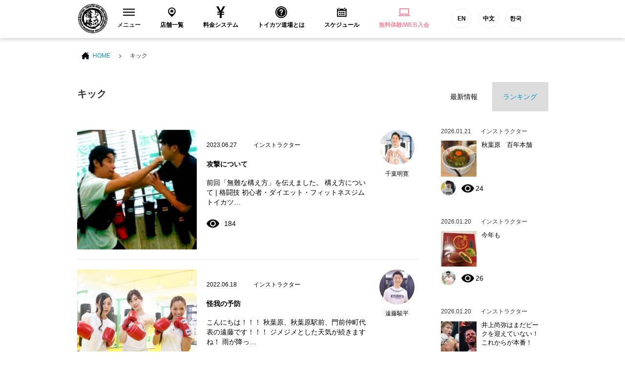

--- FILE ---
content_type: text/html; charset=UTF-8
request_url: https://tkdj.net/news/archives/tag/%E3%82%AD%E3%83%83%E3%82%AF
body_size: 15947
content:
<!DOCTYPE html>
<html lang="ja">
<head>
<!--New Google Tag Manager -->
<script>(function(w,d,s,l,i){w[l]=w[l]||[];w[l].push({'gtm.start':
new Date().getTime(),event:'gtm.js'});var f=d.getElementsByTagName(s)[0],
j=d.createElement(s),dl=l!='dataLayer'?'&l='+l:'';j.async=true;j.src=
'https://www.googletagmanager.com/gtm.js?id='+i+dl;f.parentNode.insertBefore(j,f);
})(window,document,'script','dataLayer','GTM-PQBX4J9');</script>
<!-- New End Google Tag Manager -->
<!-- Google Tag Manager -->
<script>(function(w,d,s,l,i){w[l]=w[l]||[];w[l].push({'gtm.start':
new Date().getTime(),event:'gtm.js'});var f=d.getElementsByTagName(s)[0],
j=d.createElement(s),dl=l!='dataLayer'?'&l='+l:'';j.async=true;j.src=
'https://www.googletagmanager.com/gtm.js?id='+i+dl;f.parentNode.insertBefore(j,f);
})(window,document,'script','dataLayer','GTM-W7ZVZ8');</script>
<!-- End Google Tag Manager -->
  <meta charset="utf-8">
  <meta name="description" content="">
  <meta name="thumbnail" content="/common/images/g_thumbnail.jpg" />
  <meta name="viewport" content="width=device-width">

  <title>キック | 格闘技 初心者・ダイエット・フィットネスジム トイカツ道場</title>

  <link rel="stylesheet" href="/common/css/layout.css?20200513">
  <link rel="stylesheet" href="/common/css/bootstrap.min.css">
  <link rel="stylesheet" href="/common/css/under.css">
  <link rel="stylesheet" href="//maxcdn.bootstrapcdn.com/font-awesome/4.3.0/css/font-awesome.min.css">

  <script src="/common/js/jquery-1.11.2.min.js"></script>
  <script src="/common/js/common.js?v=202103151000" defer></script>
  <script src="/common/js/bootstrap.min.js" defer></script>
<!--[if lt IE 9]>
<script src="/common/js/html5shiv.js"></script>
<![endif]-->

<link rel="apple-touch-icon-precomposed" href="/common/icon/apple-touch-icon-precomposed.png">
<link rel="alternate" type="application/rss+xml" title="格闘技 初心者・ダイエット・フィットネスジム トイカツ道場 RSS Feed" href="https://tkdj.net/news/feed" />
  
		<!-- All in One SEO 4.1.3.4 -->
		<link rel="canonical" href="https://tkdj.net/news/archives/tag/%E3%82%AD%E3%83%83%E3%82%AF" />
		<link rel="next" href="https://tkdj.net/news/archives/tag/%E3%82%AD%E3%83%83%E3%82%AF/page/2" />
		<meta name="google" content="nositelinkssearchbox" />
		<script type="application/ld+json" class="aioseo-schema">
			{"@context":"https:\/\/schema.org","@graph":[{"@type":"WebSite","@id":"https:\/\/tkdj.net\/news\/#website","url":"https:\/\/tkdj.net\/news\/","name":"\u683c\u95d8\u6280 \u521d\u5fc3\u8005\u30fb\u30c0\u30a4\u30a8\u30c3\u30c8\u30fb\u30d5\u30a3\u30c3\u30c8\u30cd\u30b9\u30b8\u30e0 \u30c8\u30a4\u30ab\u30c4\u9053\u5834","description":"\u6c60\u888b\u3001\u4e2d\u91ce\u3001\u9ad8\u7530\u99ac\u5834\u3001\u897f\u65e5\u66ae\u91cc\u3001\u7530\u753a\u3001\u6e0b\u8c37\u3001\u79cb\u8449\u539f\u3001\u65b0\u5bbf\u3001\u65b0\u5ea7\u306b\u3042\u308b\u521d\u5fc3\u8005\u30fb\u5973\u6027\u30fb\u30c0\u30a4\u30a8\u30c3\u30c8\u30fb30\u4ee3\u4ee5\u4e0a\u30fb\u4f53\u529b\u306b\u81ea\u4fe1\u306e\u306a\u3044\u4eba\u30fb\u5f37\u304f\u306a\u308a\u305f\u3044\u7d4c\u9a13\u8005\u306e\u70ba\u306b\u8a2d\u7acb\u3055\u308c\u305fMMA\u3001\u30d6\u30e9\u30b8\u30ea\u30a2\u30f3\u67d4\u8853\u3001\u30dc\u30af\u30b7\u30f3\u30b0\u3001\u30ad\u30c3\u30af\u30dc\u30af\u30b7\u30f3\u30b0\u9053\u5834\u3067\u3059\u3002","publisher":{"@id":"https:\/\/tkdj.net\/news\/#organization"}},{"@type":"Organization","@id":"https:\/\/tkdj.net\/news\/#organization","name":"\u683c\u95d8\u6280 \u521d\u5fc3\u8005\u30fb\u30c0\u30a4\u30a8\u30c3\u30c8\u30fb\u30d5\u30a3\u30c3\u30c8\u30cd\u30b9\u30b8\u30e0 \u30c8\u30a4\u30ab\u30c4\u9053\u5834","url":"https:\/\/tkdj.net\/news\/"},{"@type":"BreadcrumbList","@id":"https:\/\/tkdj.net\/news\/archives\/tag\/%E3%82%AD%E3%83%83%E3%82%AF\/#breadcrumblist","itemListElement":[{"@type":"ListItem","@id":"https:\/\/tkdj.net\/news\/#listItem","position":"1","item":{"@type":"WebPage","@id":"https:\/\/tkdj.net\/news\/","name":"\u30db\u30fc\u30e0","description":"\u6c60\u888b\u3001\u4e2d\u91ce\u3001\u9ad8\u7530\u99ac\u5834\u3001\u897f\u65e5\u66ae\u91cc\u3001\u7530\u753a\u3001\u6e0b\u8c37\u3001\u79cb\u8449\u539f\u3001\u65b0\u5bbf\u3001\u65b0\u5ea7\u306b\u3042\u308b\u521d\u5fc3\u8005\u30fb\u5973\u6027\u30fb\u30c0\u30a4\u30a8\u30c3\u30c8\u30fb30\u4ee3\u4ee5\u4e0a\u30fb\u4f53\u529b\u306b\u81ea\u4fe1\u306e\u306a\u3044\u4eba\u30fb\u5f37\u304f\u306a\u308a\u305f\u3044\u7d4c\u9a13\u8005\u306e\u70ba\u306b\u8a2d\u7acb\u3055\u308c\u305fMMA\u3001\u30d6\u30e9\u30b8\u30ea\u30a2\u30f3\u67d4\u8853\u3001\u30dc\u30af\u30b7\u30f3\u30b0\u3001\u30ad\u30c3\u30af\u30dc\u30af\u30b7\u30f3\u30b0\u9053\u5834\u3067\u3059\u3002","url":"https:\/\/tkdj.net\/news\/"},"nextItem":"https:\/\/tkdj.net\/news\/archives\/tag\/%e3%82%ad%e3%83%83%e3%82%af#listItem"},{"@type":"ListItem","@id":"https:\/\/tkdj.net\/news\/archives\/tag\/%e3%82%ad%e3%83%83%e3%82%af#listItem","position":"2","item":{"@type":"WebPage","@id":"https:\/\/tkdj.net\/news\/archives\/tag\/%e3%82%ad%e3%83%83%e3%82%af","name":"\u30ad\u30c3\u30af","url":"https:\/\/tkdj.net\/news\/archives\/tag\/%e3%82%ad%e3%83%83%e3%82%af"},"previousItem":"https:\/\/tkdj.net\/news\/#listItem"}]},{"@type":"CollectionPage","@id":"https:\/\/tkdj.net\/news\/archives\/tag\/%E3%82%AD%E3%83%83%E3%82%AF\/#collectionpage","url":"https:\/\/tkdj.net\/news\/archives\/tag\/%E3%82%AD%E3%83%83%E3%82%AF\/","name":"\u30ad\u30c3\u30af | \u683c\u95d8\u6280 \u521d\u5fc3\u8005\u30fb\u30c0\u30a4\u30a8\u30c3\u30c8\u30fb\u30d5\u30a3\u30c3\u30c8\u30cd\u30b9\u30b8\u30e0 \u30c8\u30a4\u30ab\u30c4\u9053\u5834","inLanguage":"ja","isPartOf":{"@id":"https:\/\/tkdj.net\/news\/#website"},"breadcrumb":{"@id":"https:\/\/tkdj.net\/news\/archives\/tag\/%E3%82%AD%E3%83%83%E3%82%AF\/#breadcrumblist"}}]}
		</script>
		<!-- All in One SEO -->

<link rel='dns-prefetch' href='//s.w.org' />
<link rel="alternate" type="application/rss+xml" title="格闘技 初心者・ダイエット・フィットネスジム トイカツ道場 &raquo; キック タグのフィード" href="https://tkdj.net/news/archives/tag/%e3%82%ad%e3%83%83%e3%82%af/feed" />
		<script type="text/javascript">
			window._wpemojiSettings = {"baseUrl":"https:\/\/s.w.org\/images\/core\/emoji\/13.1.0\/72x72\/","ext":".png","svgUrl":"https:\/\/s.w.org\/images\/core\/emoji\/13.1.0\/svg\/","svgExt":".svg","source":{"concatemoji":"https:\/\/tkdj.net\/cms\/wp-includes\/js\/wp-emoji-release.min.js?ver=5.8.12"}};
			!function(e,a,t){var n,r,o,i=a.createElement("canvas"),p=i.getContext&&i.getContext("2d");function s(e,t){var a=String.fromCharCode;p.clearRect(0,0,i.width,i.height),p.fillText(a.apply(this,e),0,0);e=i.toDataURL();return p.clearRect(0,0,i.width,i.height),p.fillText(a.apply(this,t),0,0),e===i.toDataURL()}function c(e){var t=a.createElement("script");t.src=e,t.defer=t.type="text/javascript",a.getElementsByTagName("head")[0].appendChild(t)}for(o=Array("flag","emoji"),t.supports={everything:!0,everythingExceptFlag:!0},r=0;r<o.length;r++)t.supports[o[r]]=function(e){if(!p||!p.fillText)return!1;switch(p.textBaseline="top",p.font="600 32px Arial",e){case"flag":return s([127987,65039,8205,9895,65039],[127987,65039,8203,9895,65039])?!1:!s([55356,56826,55356,56819],[55356,56826,8203,55356,56819])&&!s([55356,57332,56128,56423,56128,56418,56128,56421,56128,56430,56128,56423,56128,56447],[55356,57332,8203,56128,56423,8203,56128,56418,8203,56128,56421,8203,56128,56430,8203,56128,56423,8203,56128,56447]);case"emoji":return!s([10084,65039,8205,55357,56613],[10084,65039,8203,55357,56613])}return!1}(o[r]),t.supports.everything=t.supports.everything&&t.supports[o[r]],"flag"!==o[r]&&(t.supports.everythingExceptFlag=t.supports.everythingExceptFlag&&t.supports[o[r]]);t.supports.everythingExceptFlag=t.supports.everythingExceptFlag&&!t.supports.flag,t.DOMReady=!1,t.readyCallback=function(){t.DOMReady=!0},t.supports.everything||(n=function(){t.readyCallback()},a.addEventListener?(a.addEventListener("DOMContentLoaded",n,!1),e.addEventListener("load",n,!1)):(e.attachEvent("onload",n),a.attachEvent("onreadystatechange",function(){"complete"===a.readyState&&t.readyCallback()})),(n=t.source||{}).concatemoji?c(n.concatemoji):n.wpemoji&&n.twemoji&&(c(n.twemoji),c(n.wpemoji)))}(window,document,window._wpemojiSettings);
		</script>
		<style type="text/css">
img.wp-smiley,
img.emoji {
	display: inline !important;
	border: none !important;
	box-shadow: none !important;
	height: 1em !important;
	width: 1em !important;
	margin: 0 .07em !important;
	vertical-align: -0.1em !important;
	background: none !important;
	padding: 0 !important;
}
</style>
	<link rel='stylesheet' id='wp-block-library-css'  href='https://tkdj.net/cms/wp-includes/css/dist/block-library/style.min.css?ver=5.8.12' type='text/css' media='all' />
<link rel='stylesheet' id='wordpress-popular-posts-css-css'  href='https://tkdj.net/cms/wp-content/plugins/wordpress-popular-posts/assets/css/wpp.css?ver=5.3.6' type='text/css' media='all' />
<script type='application/json' id='wpp-json'>
{"sampling_active":0,"sampling_rate":100,"ajax_url":"https:\/\/tkdj.net\/news\/wp-json\/wordpress-popular-posts\/v1\/popular-posts","ID":0,"token":"e549fa16ec","lang":0,"debug":0}
</script>
<script type='text/javascript' src='https://tkdj.net/cms/wp-content/plugins/wordpress-popular-posts/assets/js/wpp.min.js?ver=5.3.6' id='wpp-js-js'></script>
<link rel="https://api.w.org/" href="https://tkdj.net/news/wp-json/" /><link rel="alternate" type="application/json" href="https://tkdj.net/news/wp-json/wp/v2/tags/294" /><link rel="EditURI" type="application/rsd+xml" title="RSD" href="https://tkdj.net/cms/xmlrpc.php?rsd" />
<link rel="wlwmanifest" type="application/wlwmanifest+xml" href="https://tkdj.net/cms/wp-includes/wlwmanifest.xml" /> 
<meta name="generator" content="WordPress 5.8.12" />
        <style>
            @-webkit-keyframes bgslide {
                from {
                    background-position-x: 0;
                }
                to {
                    background-position-x: -200%;
                }
            }

            @keyframes bgslide {
                    from {
                        background-position-x: 0;
                    }
                    to {
                        background-position-x: -200%;
                    }
            }

            .wpp-widget-placeholder {
                margin: 0 auto;
                width: 60px;
                height: 3px;
                background: #dd3737;
                background: -webkit-gradient(linear, left top, right top, from(#dd3737), color-stop(10%, #571313), to(#dd3737));
                background: linear-gradient(90deg, #dd3737 0%, #571313 10%, #dd3737 100%);
                background-size: 200% auto;
                border-radius: 3px;
                -webkit-animation: bgslide 1s infinite linear;
                animation: bgslide 1s infinite linear;
            }
        </style>
        </head>
<body>
    <!--New Google Tag Manager (noscript) -->
    <noscript><iframe src="https://www.googletagmanager.com/ns.html?id=GTM-PQBX4J9"
    height="0" width="0" style="display:none;visibility:hidden"></iframe></noscript>
    <!--New End Google Tag Manager (noscript) -->
    <!-- Google Tag Manager -->
    <noscript><iframe src="https://www.googletagmanager.com/ns.html?id=GTM-W7ZVZ8"
    height="0" width="0" style="display:none;visibility:hidden"></iframe></noscript>
    <!-- End Google Tag Manager -->
  <section id="wrap">

<!-- ======================================
  HEADER
  ======================================= -->
  <header id="header">
    <!-- Global site tag (gtag.js) - Google Ads: 971463348 -->
<script async src="https://www.googletagmanager.com/gtag/js?id=AW-971463348"></script>
<script>
window.dataLayer = window.dataLayer || [];

function gtag() { dataLayer.push(arguments); } gtag('js', new Date());
gtag('config', 'AW-971463348');
</script>
<!-- Global site tag (gtag.js) - Google Ads: 971463348 -->
<!-- Global site tag (gtag.js) - Google Ads: 971463348 -->
<script asyncsrc="https://www.googletagmanager.com/gtag/js?id=AW-971463348"></script>
<script>
window.dataLayer = window.dataLayer || [];

function gtag() { dataLayer.push(arguments); } gtag('js', new Date());
gtag('config', 'AW-971463348');
</script>
<!-- Global site tag (gtag.js) - Google Ads: 971463348 -->
<script type="text/javascript">
window._pt_sp_2 = [];
_pt_sp_2.push('setAccount,77015d7f');
var _protocol = (("https:" == document.location.protocol) ? " https://" : " http://");
(function() {
    var atag = document.createElement('script');
    atag.type = 'text/javascript';
    atag.async = true;
    atag.src = _protocol + 'js.ptengine.jp/pta.js';
    var stag = document.createElement('script');
    stag.type = 'text/javascript';
    stag.async = true;
    stag.src = _protocol + 'js.ptengine.jp/pts.js';
    var s = document.getElementsByTagName('script')[0];
    s.parentNode.insertBefore(atag, s);
    s.parentNode.insertBefore(stag, s);
})();
</script>
<div id="fb-root"></div>
<script>(function(d, s, id) {
  var js, fjs = d.getElementsByTagName(s)[0];
  if (d.getElementById(id)) return;
  js = d.createElement(s); js.id = id;
  js.src = "//connect.facebook.net/ja_JP/sdk.js#xfbml=1&version=v2.5&appId=392334917515647";
  fjs.parentNode.insertBefore(js, fjs);
}(document, 'script', 'facebook-jssdk'));</script>
<section class="headInner">
    <h1 class="brand"><a href="/"><img src="/common/images/logo_brand.png" alt="総合格闘技 キックボシング トイカツ道場 初心者・ 女性ダイエットに！"></a></h1>
    <!-- global　navigation PC// -->
    <ul id="gNavigation">
        <li class="gNav1 parent">
            <h2 class="subNaviClose"><span><span class="closeMark"><svg version="1.1" id="レイヤー_1" xmlns="http://www.w3.org/2000/svg" xmlns:xlink="http://www.w3.org/1999/xlink" x="0px" y="0px" viewBox="0 0 23 13.9" style="enable-background:new 0 0 23 13.9;" xml:space="preserve">
                            <rect class="st0" width="23" height="2" />
                            <rect y="5.9" class="st0" width="23" height="2" />
                            <rect y="11.9" class="st0" width="23" height="2" /></svg></span>メニュー</span></h2>
            <div class="subNavi">
                <div class="navInner">
                    <ul class="row">
                        <li class="col-sm-3"><a href="/trial/">
                                <div class="navImg"><img src="/common/images/header/head_menu_nav10.jpg?20200528" alt="無料体験レッスン予約" width="230" height="100"></div>無料体験レッスン予約
                            </a></li>
                        <li class="col-sm-3"><a href="/system/">
                                <div class="navImg"><img src="/common/images/header/head_menu_nav03.jpg?20200528" alt="料金システム" width="230" height="100"></div>料金システム
                            </a></li>
                        <li class="col-sm-3"><a href="/menu/">
                                <div class="navImg"><img src="/common/images/header/head_menu_nav04.jpg?20221019" alt="練習メニュー" width="230" height="100"></div>練習メニュー
                            </a></li>
                        <li class="col-sm-3"><a href="/instructor/">
                                <div class="navImg"><img src="/common/images/header/head_menu_nav02.jpg?20200528" alt="インストラクター" width="230" height="100"></div>インストラクター
                            </a></li>
                        <li class="col-sm-3"><a href="/qa/">
                                <div class="navImg"><img src="/common/images/header/head_menu_nav06.jpg?20200528" alt="よくあるご質問" width="230" height="100"></div>よくあるご質問
                            </a></li>
                        <li class="col-sm-3"><a href="/customer/">
                                <div class="navImg"><img src="/common/images/header/head_menu_nav07.jpg?20200528" alt="お客様の声" width="230" height="100"></div>お客様の声
                            </a></li>
                        <li class="col-sm-3"><a href="https://toikatu.stores.jp/" target="_blank" class="external iconB">
                                <div class="navImg"><img src="/common/images/header/head_menu_nav09.gif" alt="オンラインストア" width="230" height="100"></div>オンラインストア
                            </a></li>
                        <!-- <li class="col-sm-3"><a href="https://www.fightfitjapan.com" target="_blank" class="external iconB">
                                <div class="navImg"><img src="/common/images/header/head_menu_nav09.gif" alt="Visitors" width="230" height="100"></div>Visitors
                            </a></li> -->
                        <li class="col-sm-3"><a href="/recruit/">
                                <div class="navImg"><img src="/common/images/header/head_menu_nav08.jpg?20221019" alt="採用情報" width="230" height="100"></div>採用情報
                            </a></li>
                        <!--<li class="col-sm-3"><a href="/beauty/">
                                <div class="navImg"><img src="/common/images/header/head_menu_nav14.jpg" alt="メディア" width="230" height="100"></div>メディア
                            </a></li>-->
                    </ul>
                </div>
                <!--<button class="closeBtn">[×]</button>-->
            </div>
        </li>
        <li class="gNav2">
            <h2><a href="/dojo/"><span><svg version="1.1" id="レイヤー_1" xmlns="http://www.w3.org/2000/svg" xmlns:xlink="http://www.w3.org/1999/xlink" x="0px" y="0px" viewBox="-49 141 512 512" style="enable-background:new -49 141 512 512;" xml:space="preserve">
                            <path id="location-11-icon" d="M207,191c-93.1,0-168.5,75.4-168.5,168.5C38.5,454,120.4,516.3,207,603c86.6-86.7,168.5-149,168.5-243.5C375.5,266.4,300.1,191,207,191z M207,478c-68.3,0-123.6-55.3-123.6-123.6c0-68.3,55.3-123.6,123.6-123.6c68.3,0,123.6,55.3,123.6,123.6C330.6,422.6,275.3,478,207,478z M267.5,351.2v61.9h-42.7v-32.8h-32.4v32.8h-42.7v-61.9h-20.4l79.3-79.2l79.3,79.2H267.5L267.5,351.2z" />
                        </svg>
                    </span>店舗一覧</a></h2>
        </li>
        <li class="gNav3">
            <h2><a href="/system/"><span><svg xmlns="http://www.w3.org/2000/svg" width="24" height="24" viewBox="0 0 24 24">
                            <path d="M21 0h-4.125l-4.877 9-4.81-9h-4.188l5.923 11h-3.923v2h5v2h-5v2h5v7h4v-7h5v-2h-5v-2h5v-2h-3.912c1.787-3.288 5.219-9.614 5.912-11z" /></svg>
                    </span>料金システム</a></h2>
        </li>
        <li class="gNav4">
            <h2><a href="/about/"><span><svg xmlns="http://www.w3.org/2000/svg" width="24" height="24" viewBox="0 0 24 24">
                            <path d="M12 0c-6.627 0-12 5.373-12 12s5.373 12 12 12 12-5.373 12-12-5.373-12-12-12zm0 22c-5.514 0-10-4.486-10-10s4.486-10 10-10 10 4.486 10 10-4.486 10-10 10zm0-18.8c-4.853 0-8.8 3.947-8.8 8.8s3.947 8.8 8.8 8.8 8.8-3.947 8.8-8.8-3.947-8.8-8.8-8.8zm0 15.05c-.689 0-1.25-.56-1.25-1.25s.561-1.25 1.25-1.25c.691 0 1.25.56 1.25 1.25s-.559 1.25-1.25 1.25zm1.961-5.928c-.904.975-.947 1.514-.935 2.178h-2.005c-.007-1.475.02-2.125 1.432-3.468.572-.544 1.024-.975.962-1.821-.058-.805-.73-1.226-1.364-1.226-.709 0-1.538.527-1.538 2.013h-2.011c0-2.4 1.41-3.95 3.59-3.95 1.036 0 1.942.339 2.551.955.57.578.865 1.372.854 2.298-.018 1.383-.859 2.291-1.536 3.021z" /></svg>
                    </span>トイカツ道場とは</a></h2>
        </li>
        <li class="gNav5">
            <h2><a href="/dojo/schedule.html"><span><svg version="1.1" id="レイヤー_1" xmlns="http://www.w3.org/2000/svg" xmlns:xlink="http://www.w3.org/1999/xlink" x="0px" y="0px" viewBox="-49 141 512 512" style="enable-background:new -49 141 512 512;" xml:space="preserve">
                            <path id="calendar-5-icon" d="M148.5,437H89.5V378h58.9V437z M237.5,378h-58.9V437h58.9V378z M326.5,378h-58.9V437h58.9V378zM148.5,464H89.5V523h58.9V464z M237.5,464h-58.9V523h58.9V464z M326.5,464h-58.9V523h58.9V464z M348.4,259.1c0,10-8.1,18.2-18.2,18.2s-18.2-8.1-18.2-18.2v-45.7c0-10,8.1-18.2,18.2-18.2s18.2,8.1,18.2,18.2V259.1z M102.9,213.3c0-10-8.1-18.2-18.2-18.2c-10,0-18.2,8.1-18.2,18.2V259c0,10,8.1,18.2,18.2,18.2c10,0,18.2-8.1,18.2-18.2V213.3z M370.4,239.9v18.6c0,22.1-18,40.1-40.1,40.1c-22.1,0-40.1-18-40.1-40.1v-18.6H124.9v18.5c0,22.1-18,40.1-40.1,40.1c-22.1,0-40.1-18-40.1-40.1v-18.5H1v359h412v-359L370.4,239.9L370.4,239.9z M373,558.9H41V336.4h332V558.9z" />
                        </svg>
                    </span>スケジュール</a></h2>
        </li>
        <li class="gNav6">
            <h2><a href="/trial/"><span><svg xmlns="http://www.w3.org/2000/svg" width="24" height="24" viewBox="0 0 24 24" fill="#ff889c">
                            <path d="M22 17v-11.8c0-.663-.537-1.2-1.2-1.2h-17.6c-.663 0-1.2.537-1.2 1.2v11.8h20zm-18-11h16v9h-16v-9zm20 12v.8c0 .663-.537 1.2-1.2 1.2h-21.6c-.663 0-1.2-.537-1.2-1.2v-.8h10c0 .276.224.5.5.5h3c.276 0 .5-.224.5-.5h10z" /></svg>
                    </span>
                    <ss style="color: #ff889c">無料体験/WEB入会</ss>
                </a></h2>
        </li>
        <li class="gNav6 functionBtn">
            <a href="https://www.toikatudojomma.com/" target="_blank">EN</a>
            <a href="/ch/">中文</a>
            <a href="http://www.tkdjmmakorea.com/" target="_blank">한국</a>
        </li>
    </ul>
    <!-- //global　navigation PC -->
    <!-- global　navigation SP// -->
    <div id="gNavigation_sp">
        <div id="masterHeader">
            <div class="slideBtn" id="slideBtn_shop">
                <div class="slideBtnArea"></div>店舗一覧
            </div>
            <div id="btnNav_schedule"><a href="/dojo/schedule.html">
                    <div class="slideBtnArea"></div>スケジュール
                </a></div>
            <div id="btnNav_taiken"><a href="/trial/">
                    <div class="slideBtnArea"></div>WEB体験
                </a></div>
            <div class="slideBtn" id="slideBtn_menu">
                <div class="slideBtnArea"></div>MENU
            </div>
        </div>
        <!-- ここ開く中身1 -->
        <div id="colBoxShopTop">
            <div class="colBox colBoxShop">
                <div class="hidden_box">
                    <!---->
                    <div class="navishopArea">
                        <label for="label1" class="">中野区（中野・東中野）</label></div>
                    <input type="checkbox" id="label1">
                    <div class="hidden_show">
                        <!--非表示ここから-->
                        <ul class="spNavList">
                            <li><a href="/dojo/nakano/"><span class="location"></span>中野トイカツ道場</a></li>
                            <li><a href="/dojo/higashinakano/"><span class="location"></span>トイカツグラップリング東中野</a></li>
                        </ul>
                        <!--ここまで-->
                    </div>
                    <!---->
                    <!---->
                    <div class="navishopArea">
                        <label for="label2" class="">新宿区（新宿・高田馬場）</label></div>
                    <input type="checkbox" id="label2">
                    <div class="hidden_show">
                        <!--非表示ここから-->
                        <ul class="spNavList">
                            <li><a href="/dojo/shinjuku/"><span class="location"></span>ファイトフィット新宿</a></li>
                            <li><a href="/dojo/shinjuku3/"><span class="location"></span>ファイトフィット新宿東口駅前</a></li>
                            <li><a href="/dojo/f_lab_takadanobaba/"><span class="location"></span>ファイトフィット高田馬場駅前</a></li>
                            <li><a href="/dojo/takadanobaba/"><span class="location"></span>ファイティングラボ高田馬場</a></li>
                        </ul>
                        <!--ここまで-->
                    </div>
                    <!---->
                    <!---->
                    <div class="navishopArea">
                        <label for="label3" class="">杉並区（荻窪）</label></div>
                    <input type="checkbox" id="label3">
                    <div class="hidden_show">
                        <!--非表示ここから-->
                        <ul class="spNavList">
                            <li><a href="/dojo/ogikubo/"><span class="location"></span>ファイティングラボ荻窪</a></li>
                        </ul>
                        <!--ここまで-->
                    </div>
                    <!---->
                    <!---->
                    <div class="navishopArea">
                        <label for="label4" class="">渋谷区（渋谷）</label></div>
                    <input type="checkbox" id="label4">
                    <div class="hidden_show">
                        <!--非表示ここから-->
                        <ul class="spNavList">
                            <li><a href="/dojo/shibuya2/"><span class="location"></span>ファイトフィット渋谷宮益坂</a></li>
                            <li><a href="/dojo/shibuya3/"><span class="location"></span>ファイトフィット渋谷宇田川町</a></li>
                        </ul>
                        <!--ここまで-->
                    </div>
                    <!---->
                    <!---->
                    <div class="navishopArea">
                        <label for="label5" class="">世田谷区（下北沢）</label></div>
                    <input type="checkbox" id="label5">
                    <div class="hidden_show">
                        <!--非表示ここから-->
                        <ul class="spNavList">
                            <li><a href="/dojo/shimokita/"><span class="location"></span>ファイトフィット下北沢</a></li>
                        </ul>
                        <!--ここまで-->
                    </div>
                    <!---->
                    <!---->
                    <div class="navishopArea">
                        <label for="label6" class="">港区（田町・六本木・新橋・大門）</label></div>
                    <input type="checkbox" id="label6">
                    <div class="hidden_show">
                        <!--非表示ここから-->
                        <ul class="spNavList">
                            <li><a href="/dojo/tamachi/"><span class="location"></span>ファイティングラボ田町三田</a></li>
                            <li><a href="/dojo/tamachishibaura/"><span class="location"></span>ファイトフィット田町芝浦</a></li>
                            <li><a href="/dojo/roppongi/"><span class="location"></span>ファイトフィット六本木ステーション</a></li>
                            <li><a href="/dojo/shinbashi/"><span class="location"></span>ファイトフィット新橋</a></li>
                            <li><a href="/dojo/daimonhamamatuchou/"><span class="location"></span>ファイトフィット大門浜松町</a></li>
                        </ul>
                        <!--ここまで-->
                    </div>
                    <!---->
                    <!---->
                    <div class="navishopArea">
                        <label for="label7" class="">目黒区（自由が丘・中目黒）</label></div>
                    <input type="checkbox" id="label7">
                    <div class="hidden_show">
                        <!--非表示ここから-->
                        <ul class="spNavList">
                            <li><a href="/dojo/jiyugaoka/"><span class="location"></span>ファイトフィット自由が丘</a></li>
                            <li><a href="/dojo/nakameguro/"><span class="location"></span>ファイトフィット中目黒</a></li>
                        </ul>
                        <!--ここまで-->
                    </div>
                    <!---->
                    <!---->
                    <div class="navishopArea">
                        <label for="label8" class="">千代田区（秋葉原）</label></div>
                    <input type="checkbox" id="label8">
                    <div class="hidden_show">
                        <!--非表示ここから-->
                        <ul class="spNavList">
                            <li><a href="/dojo/akihabara/"><span class="location"></span>ファイトフィット秋葉原</a></li>
                        </ul>
                        <!--ここまで-->
                    </div>
                    <!---->
                    <!---->
                    <div class="navishopArea">
                        <label for="label9" class="">豊島区（池袋）</label></div>
                    <input type="checkbox" id="label9">
                    <div class="hidden_show">
                        <!--非表示ここから-->
                        <ul class="spNavList">
                            <li><a href="/dojo/ikebukuro/"><span class="location"></span>ファイトフィット池袋西口</a></li>
                            <li><a href="/dojo/ikebukuro2/"><span class="location"></span>ファイトフィット池袋東口</a></li>
                        </ul>
                        <!--ここまで-->
                    </div>
                    <!---->
                    <!---->
                    <div class="navishopArea">
                        <label for="label10" class="">荒川区（西日暮里）</label></div>
                    <input type="checkbox" id="label10">
                    <div class="hidden_show">
                        <!--非表示ここから-->
                        <ul class="spNavList">
                            <li><a href="/dojo/nishinippori/"><span class="location"></span>西日暮里ストライキング</a></li>
                        </ul>
                        <!--ここまで-->
                    </div>
                    <!---->
                    <!---->
                    <div class="navishopArea">
                        <label for="label11" class="">墨田区（錦糸町）</label></div>
                    <input type="checkbox" id="label11">
                    <div class="hidden_show">
                        <!--非表示ここから-->
                        <ul class="spNavList">
                            <li><a href="/dojo/kinshicho/"><span class="location"></span>ファイトフィット錦糸町</a></li>
                        </ul>
                        <!--ここまで-->
                    </div>
                    <!---->
                    <!---->
                    <div class="navishopArea">
                        <label for="label12" class="">北区（赤羽）</label></div>
                    <input type="checkbox" id="label12">
                    <div class="hidden_show">
                        <!--非表示ここから-->
                        <ul class="spNavList">
                            <li><a href="/dojo/akabane/"><span class="location"></span>ファイティングラボ赤羽</a></li>
                        </ul>
                        <!--ここまで-->
                    </div>
                    <!---->
                    <!---->
                    <div class="navishopArea">
                        <label for="label13" class="">品川区（五反田・目黒）</label></div>
                    <input type="checkbox" id="label13">
                    <div class="hidden_show">
                        <!--非表示ここから-->
                        <ul class="spNavList">
                            <li><a href="/dojo/f_lab_gotanda/"><span class="location"></span>ファイティングラボ五反田</a></li>
                            <li><a href="/dojo/meguroshirokane/"><span class="location"></span>ファイトフィット目黒白金</a></li>
                        </ul>
                        <!--ここまで-->
                    </div>
                    <!---->
                    <!---->
                    <div class="navishopArea">
                        <label for="label14" class="">江戸川区（西葛西）</label></div>
                    <input type="checkbox" id="label14">
                    <div class="hidden_show">
                        <!--非表示ここから-->
                        <ul class="spNavList">
                            <li><a href="/dojo/nishikasai/"><span class="location"></span>ファイトフィット西葛西</a></li>
                        </ul>
                        <!--ここまで-->
                    </div>
                    <!---->
                    <!---->
                    <div class="navishopArea">
                        <label for="label27" class="">江東区（門前仲町）</label></div>
                    <input type="checkbox" id="label27">
                    <div class="hidden_show">
                        <!--非表示ここから-->
                        <ul class="spNavList">
                            <li><a href="/dojo/monzenakacho/"><span class="location"></span>ファイティングラボ門前仲町</a></li>
                        </ul>
                        <!--ここまで-->
                    </div>
                    <!---->
                    <!---->
                    <div class="navishopArea">
                        <label for="label15" class="">大田区（大森・蒲田）</label></div>
                    <input type="checkbox" id="label15">
                    <div class="hidden_show">
                        <!--非表示ここから-->
                        <ul class="spNavList">
                            <li><a href="/dojo/omori/"><span class="location"></span>ファイティングラボ大森</a></li>
                            <li><a href="/dojo/kamata/"><span class="location"></span>ファイトフィット蒲田</a></li>
                        </ul>
                        <!--ここまで-->
                    </div>
                    <!---->
                    <!---->
                    <div class="navishopArea">
                        <label for="label16" class="">足立区（北千住）</label></div>
                    <input type="checkbox" id="label16">
                    <div class="hidden_show">
                        <!--非表示ここから-->
                        <ul class="spNavList">
                            <li><a href="/dojo/kitasenju/"><span class="location"></span>ファイトフィット北千住</a></li>
                        </ul>
                        <!--ここまで-->
                    </div>
                    <!---->
                    <!---->
                    <div class="navishopArea">
                        <label for="label17" class="">東京都下（吉祥寺・若葉台・町田・国分寺）</label></div>
                    <input type="checkbox" id="label17">
                    <div class="hidden_show">
                        <!--非表示ここから-->
                        <ul class="spNavList">
                            <li><a href="/dojo/kichijoji/"><span class="location"></span>ファイトフィット吉祥寺</a></li>
                            <li><a href="/dojo/wakabadai/"><span class="location"></span>ファイトフィット若葉台</a></li>
                            <li><a href="/dojo/machida/"><span class="location"></span>ファイトフィット町田</a></li>
                            <li><a href="/dojo/kokubunji/"><span class="location"></span>ファイティングラボ国分寺</a></li>
                        </ul>
                        <!--ここまで-->
                    </div>
                    <!---->
                    <!---->
                    <div class="navishopArea">
                        <label for="label18" class="">神奈川（横浜・綱島・本厚木・戸塚・溝の口・青葉台・上大岡）</label></div>
                    <input type="checkbox" id="label18">
                    <div class="hidden_show">
                        <!--非表示ここから-->
                        <ul class="spNavList">
                            <li><a href="/dojo/yokohama/"><span class="location"></span>ファイトフィット横浜ポートサイド</a></li>
                            <li><a href="/dojo/tsunashima/"><span class="location"></span>ファイトフィット綱島</a></li>
                            <li><a href="/dojo/honatsugi/"><span class="location"></span>ファイトフィット本厚木</a></li>
                            <li><a href="/dojo/totsuka/"><span class="location"></span>ファイトフィット戸塚</a></li>
                            <li><a href="/dojo/mizonokuchi/"><span class="location"></span>ファイトフィット溝の口</a></li>
                            <li><a href="/dojo/aobadai/"><span class="location"></span>ファイトフィット青葉台</a></li>
                            <li><a href="/dojo/kamiooka/"><span class="location"></span>ファイトフィット上大岡駅前</a></li>
                        </ul>
                        <!--ここまで-->
                    </div>
                    <!---->
                    <!---->
                    <div class="navishopArea">
                        <label for="label19" class="">埼玉（西川口・大宮・新座・川越・和光）</label></div>
                    <input type="checkbox" id="label19">
                    <div class="hidden_show">
                        <!--非表示ここから-->
                        <ul class="spNavList">
                            <li><a href="/dojo/nishikawaguchi/"><span class="location"></span>ファイトフィット西川口</a></li>
                            <li><a href="/dojo/omiya/"><span class="location"></span>ファイティングラボ大宮東口</a></li>
                            <li><a href="/dojo/akza/"><span class="location"></span>ファイティングラボ新座AKZA</a></li>
                            <li><a href="/dojo/kawagoe/"><span class="location"></span>ファイトフィット川越</a></li>
                            <li><a href="/dojo/wako/"><span class="location"></span>ファイティングラボ和光</a></li>
                            <li><a href="/dojo/wako2/"><span class="location"></span>トイカツグラップリング和光</a></li>
                        </ul>
                        <!--ここまで-->
                    </div>
                    <!---->
                    <!---->
                    <div class="navishopArea">
                        <label for="label20" class="">千葉（柏・津田沼）</label></div>
                    <input type="checkbox" id="label20">
                    <div class="hidden_show">
                        <!--非表示ここから-->
                        <ul class="spNavList">
                            <li><a href="/dojo/kashiwa/"><span class="location"></span>ファイトフィット柏</a></li>
                            <li><a href="/dojo/tsudanuma/"><span class="location"></span>ファイトフィット津田沼</a></li>
                        </ul>
                        <!--ここまで-->
                    </div>
                    <!---->
                    <!---->
                    <div class="navishopArea">
                        <label for="label21" class="">新潟（新潟市）</label></div>
                    <input type="checkbox" id="label21">
                    <div class="hidden_show">
                        <!--非表示ここから-->
                        <ul class="spNavList">
                            <li><a href="/dojo/niigata/"><span class="location"></span>ファイティングラボ新潟</a></li>
                            <li><a href="/dojo/niigata2/"><span class="location"></span>ファイトフィット新潟海老ケ瀬インター前</a></li>
                        </ul>
                        <!--ここまで-->
                    </div>
                    <!---->
                    <!---->
                    <div class="navishopArea">
                        <label for="label22" class="">宮城（仙台市）</label></div>
                    <input type="checkbox" id="label22">
                    <div class="hidden_show">
                        <!--非表示ここから-->
                        <ul class="spNavList">
                            <li><a href="/dojo/sendai/"><span class="location"></span>ファイティングラボ仙台花京院</a></li>
                            <li><a href="/dojo/sendai2/"><span class="location"></span>ファイトフィット仙台一番町</a></li>
                        </ul>
                        <!--ここまで-->
                    </div>
                    <!---->
                    <!---->
                    <div class="navishopArea">
                        <label for="label23" class="">長野（箕輪町・松本市・長野市）</label></div>
                    <input type="checkbox" id="label23">
                    <div class="hidden_show">
                        <!--非表示ここから-->
                        <ul class="spNavList">
                            <li><a href="/dojo/f_lab_inaminowa/"><span class="location"></span>ファイティングラボ伊那箕輪</a></li>
                            <li><a href="/dojo/f_lab_matsumoto/"><span class="location"></span>ファイティングラボ松本</a></li>
                            <li><a href="/dojo/nagano/"><span class="location"></span>ファイティングラボ長野</a></li>
                        </ul>
                        <!--ここまで-->
                    </div>
                    <!---->
                    <!---->
                    <div class="navishopArea">
                        <label for="label25" class="">タイ（バンコク）</label></div>
                    <input type="checkbox" id="label25">
                    <div class="hidden_show">
                        <!--非表示ここから-->
                        <ul class="spNavList">
                            <li><a href="/dojo/bangkok/"><span class="location"></span>ファイティングラボバンコク</a></li>
                        </ul>
                        <!--ここまで-->
                    </div>
                    <!---->
                </div>
                <!-- /area01 -->
                <div id="colBoxShopClose"></div>
            </div>
        </div>
        <!-- ここ開く中身２ -->
        <div id="colBoxMenuTop">
            <div class="colBox colBoxMenu">
                <ul class="spNavList">
                    <li><a href="/about/"><span class="menu_about"></span>トイカツ道場とは</a></li>
                    <li><a href="/news/archives/category/information"><span class="menu_news"></span>最新情報</a></li>
                    <li><a href="/instructor/"><span class="menu_trainer"></span>インストラクター</a></li>
                    <li><a href="/system/"><span class="menu_pay"></span>料金システム</a></li>
                    <li><a href="/trial/"><span class="menu_admission"></span>無料体験レッスン予約</a></li>
                    <li><a href="/menu/"><span class="menu_course"></span>練習メニュー</a></li>
                    <li><a href="/qa/"><span class="menu_ques"></span>よくあるご質問</a></li>
                    <li><a href="/customer/"><span class="menu_voice"></span>お客様の声</a></li>
                    <li><a href="/recruit/"><span class="menu_recruit"></span>採用情報</a></li>
                    <li><a href="/terms/"><span class="menu_terms"></span>利用規約・注意事項</a></li>
                    <li><a href="https://toikatu.stores.jp/" target="_blank" class="external iconB"><span class="menu_store"></span>オンラインストア</a></li>
                    <li><a href="https://www.fightfitjapan.com" target="_blank" class="external iconB"><span class="menu_visitors"></span>Visitors</a></li>
                    <li><a href="https://www.tkdjgo.com" target="_blank" class="external iconB"><span class="menu_business_trip"></span>出張レッスン（個人・法人）</a></li>
                    <li><a href="https://www.toikatudojomma.com/" target="_blank"><span class="menu_region"></span>ENGLISH</a></li>
                    <li><a href="/ch/"><span class="menu_region"></span>中文</a></li>
                    <li><a href="http://www.tkdjmmakorea.com/" target="_blank"><span class="menu_region"></span>한국</a></li>
                    <li><a href="/"><span class="homeicon"></span>HOME</a></li>
                </ul>
                <div id="colBoxMenuClose"></div>
            </div>
        </div>
    </div>
    <!-- //global　navigation SP -->
</section>  </header>
  <div id="breadcrumb">
    <div class="inWrap">
            <img src="/common/images/icon/ico_home.svg" alt="home" ><span><a href="/">HOME</a></span><span>キック</span>
    </div>
  </div>

<!-- ======================================
  CONTENTS
  ======================================= -->
  <section id="mainContents">
    <section class="column2set">
      <div class="inWrap">
        <div class="row">
          <div class="col-xs-12 col-sm-9">
            <div class="mainColumn">
              <h1>キック</h1>

              
                <ul class="contsList">
                                    <li class="clearfix">
                    <a href="https://tkdj.net/news/archives/124223">
                                        <div class="imgContainer"><img width="312" height="312" src="https://tkdj.net/cms/wp-content/uploads/2023/06/50742111111-312x312.jpg" class="attachment-img312x312 size-img312x312 wp-post-image" alt="" loading="lazy" srcset="https://tkdj.net/cms/wp-content/uploads/2023/06/50742111111-312x312.jpg 312w, https://tkdj.net/cms/wp-content/uploads/2023/06/50742111111-150x150.jpg 150w, https://tkdj.net/cms/wp-content/uploads/2023/06/50742111111-74x74.jpg 74w, https://tkdj.net/cms/wp-content/uploads/2023/06/50742111111-120x120.jpg 120w" sizes="(max-width: 312px) 100vw, 312px" /></div>
                                        <div class="blocking">
                      <div class="labelContainer">
                        <span class="day">2023.06.27</span>
                                                                        <span class="category">インストラクター</span>
                                                <div class="user">
                          <img src="https://tkdj.net/cms/wp-content/uploads/2023/11/84933-74x74.jpg" width="70" height="70" alt="千葉明寛" class="avatar avatar-70 wp-user-avatar wp-user-avatar-70 alignnone photo" /><p>千葉明寛</p>
                        </div>
                      </div>
                      <div class="textContainer">
                        <p class="headline">攻撃について</p>
                        <p class="txtIndex"><p>前回「無難な構え方」を伝えました。 構え方について | 格闘技 初心者・ダイエット・フィットネスジム トイカツ&#8230;</p>
</p>
                      </div>
                      <div class="snsBottom">
                        <img src="/common/images/icon/ico_eye.svg" alt="view"><span class="twitterCount">184</span>
                      </div>
                    </div>
                    </a>
                  </li>
                                    <li class="clearfix">
                    <a href="https://tkdj.net/news/archives/104618">
                                        <div class="imgContainer"><img width="312" height="312" src="https://tkdj.net/cms/wp-content/uploads/2022/06/7F0F2E4C-A680-4A2F-B0D6-26E10A46749B-312x312.jpeg" class="attachment-img312x312 size-img312x312 wp-post-image" alt="" loading="lazy" srcset="https://tkdj.net/cms/wp-content/uploads/2022/06/7F0F2E4C-A680-4A2F-B0D6-26E10A46749B-312x312.jpeg 312w, https://tkdj.net/cms/wp-content/uploads/2022/06/7F0F2E4C-A680-4A2F-B0D6-26E10A46749B-150x150.jpeg 150w, https://tkdj.net/cms/wp-content/uploads/2022/06/7F0F2E4C-A680-4A2F-B0D6-26E10A46749B-74x74.jpeg 74w, https://tkdj.net/cms/wp-content/uploads/2022/06/7F0F2E4C-A680-4A2F-B0D6-26E10A46749B-120x120.jpeg 120w" sizes="(max-width: 312px) 100vw, 312px" /></div>
                                        <div class="blocking">
                      <div class="labelContainer">
                        <span class="day">2022.06.18</span>
                                                                        <span class="category">インストラクター</span>
                                                <div class="user">
                          <img src="https://tkdj.net/cms/wp-content/uploads/2017/04/thum_endo_s-74x74.jpg" width="70" height="70" alt="遠藤駿平" class="avatar avatar-70 wp-user-avatar wp-user-avatar-70 alignnone photo" /><p>遠藤駿平</p>
                        </div>
                      </div>
                      <div class="textContainer">
                        <p class="headline">怪我の予防</p>
                        <p class="txtIndex"><p>こんにちは！！！ 秋葉原、秋葉原駅前、門前仲町代表の遠藤です！！！ ジメジメとした天気が続きますね！ 雨が降っ&#8230;</p>
</p>
                      </div>
                      <div class="snsBottom">
                        <img src="/common/images/icon/ico_eye.svg" alt="view"><span class="twitterCount">478</span>
                      </div>
                    </div>
                    </a>
                  </li>
                                    <li class="clearfix">
                    <a href="https://tkdj.net/news/archives/99831">
                                        <div class="imgContainer"><img width="312" height="312" src="https://tkdj.net/cms/wp-content/uploads/2022/02/179012-312x312.jpg" class="attachment-img312x312 size-img312x312 wp-post-image" alt="" loading="lazy" srcset="https://tkdj.net/cms/wp-content/uploads/2022/02/179012-312x312.jpg 312w, https://tkdj.net/cms/wp-content/uploads/2022/02/179012-300x300.jpg 300w, https://tkdj.net/cms/wp-content/uploads/2022/02/179012-1024x1024.jpg 1024w, https://tkdj.net/cms/wp-content/uploads/2022/02/179012-150x150.jpg 150w, https://tkdj.net/cms/wp-content/uploads/2022/02/179012-768x768.jpg 768w, https://tkdj.net/cms/wp-content/uploads/2022/02/179012-74x74.jpg 74w, https://tkdj.net/cms/wp-content/uploads/2022/02/179012-120x120.jpg 120w, https://tkdj.net/cms/wp-content/uploads/2022/02/179012.jpg 1280w" sizes="(max-width: 312px) 100vw, 312px" /></div>
                                        <div class="blocking">
                      <div class="labelContainer">
                        <span class="day">2022.02.23</span>
                                                                        <span class="category">インストラクター</span>
                                                <div class="user">
                          <img src="https://tkdj.net/cms/wp-content/uploads/2023/11/84933-74x74.jpg" width="70" height="70" alt="千葉明寛" class="avatar avatar-70 wp-user-avatar wp-user-avatar-70 alignnone photo" /><p>千葉明寛</p>
                        </div>
                      </div>
                      <div class="textContainer">
                        <p class="headline">一本歯下駄マン</p>
                        <p class="txtIndex"><p>最近、一本歯下駄を購入しました。体幹トレーニングになるとか色々ありますが、上手に歩けたら、体幹トレーニングより&#8230;</p>
</p>
                      </div>
                      <div class="snsBottom">
                        <img src="/common/images/icon/ico_eye.svg" alt="view"><span class="twitterCount">707</span>
                      </div>
                    </div>
                    </a>
                  </li>
                                    <li class="clearfix">
                    <a href="https://tkdj.net/news/archives/90803">
                                        <div class="imgContainer"><img width="312" height="312" src="https://tkdj.net/cms/wp-content/uploads/2021/09/S__22085898-312x312.jpg" class="attachment-img312x312 size-img312x312 wp-post-image" alt="" loading="lazy" srcset="https://tkdj.net/cms/wp-content/uploads/2021/09/S__22085898-312x312.jpg 312w, https://tkdj.net/cms/wp-content/uploads/2021/09/S__22085898-150x150.jpg 150w, https://tkdj.net/cms/wp-content/uploads/2021/09/S__22085898-74x74.jpg 74w, https://tkdj.net/cms/wp-content/uploads/2021/09/S__22085898-120x120.jpg 120w" sizes="(max-width: 312px) 100vw, 312px" /></div>
                                        <div class="blocking">
                      <div class="labelContainer">
                        <span class="day">2021.09.06</span>
                                                                        <span class="category">インストラクター</span>
                                                <div class="user">
                          <img src="https://tkdj.net/cms/wp-content/uploads/2023/11/84933-74x74.jpg" width="70" height="70" alt="千葉明寛" class="avatar avatar-70 wp-user-avatar wp-user-avatar-70 alignnone photo" /><p>千葉明寛</p>
                        </div>
                      </div>
                      <div class="textContainer">
                        <p class="headline">★佐藤伶南インストラクターの紹介★</p>
                        <p class="txtIndex"><p>佐藤伶南インストラクターが今月から勤務してくれます。 佐藤インストラクターは学生の頃、キックボクシングのチャン&#8230;</p>
</p>
                      </div>
                      <div class="snsBottom">
                        <img src="/common/images/icon/ico_eye.svg" alt="view"><span class="twitterCount">3,427</span>
                      </div>
                    </div>
                    </a>
                  </li>
                                    <li class="clearfix">
                    <a href="https://tkdj.net/news/archives/89824">
                                        <div class="imgContainer"><img width="312" height="312" src="https://tkdj.net/cms/wp-content/uploads/2021/08/和田-312x312.jpg" class="attachment-img312x312 size-img312x312 wp-post-image" alt="" loading="lazy" srcset="https://tkdj.net/cms/wp-content/uploads/2021/08/和田-312x312.jpg 312w, https://tkdj.net/cms/wp-content/uploads/2021/08/和田-150x150.jpg 150w, https://tkdj.net/cms/wp-content/uploads/2021/08/和田-74x74.jpg 74w, https://tkdj.net/cms/wp-content/uploads/2021/08/和田-120x120.jpg 120w" sizes="(max-width: 312px) 100vw, 312px" /></div>
                                        <div class="blocking">
                      <div class="labelContainer">
                        <span class="day">2021.08.20</span>
                                                                        <span class="category">高田馬場道場</span>
                                                <div class="user">
                          <img src="https://tkdj.net/cms/wp-content/uploads/2017/05/thum_hanzawa-74x74.jpg" width="70" height="70" alt="半澤信也" class="avatar avatar-70 wp-user-avatar wp-user-avatar-70 alignnone photo" /><p>半澤信也</p>
                        </div>
                      </div>
                      <div class="textContainer">
                        <p class="headline">高田馬場道場TikTok始めました。</p>
                        <p class="txtIndex"><p>高田馬場道場TikTok始めました。 vt.tiktok.com/ZSJWcxuCv/ これから毎日更新してい&#8230;</p>
</p>
                      </div>
                      <div class="snsBottom">
                        <img src="/common/images/icon/ico_eye.svg" alt="view"><span class="twitterCount">514</span>
                      </div>
                    </div>
                    </a>
                  </li>
                                    <li class="clearfix">
                    <a href="https://tkdj.net/news/archives/89612">
                                        <div class="imgContainer"><img width="312" height="312" src="https://tkdj.net/cms/wp-content/uploads/2021/08/箱根-312x312.jpg" class="attachment-img312x312 size-img312x312 wp-post-image" alt="" loading="lazy" srcset="https://tkdj.net/cms/wp-content/uploads/2021/08/箱根-312x312.jpg 312w, https://tkdj.net/cms/wp-content/uploads/2021/08/箱根-150x150.jpg 150w, https://tkdj.net/cms/wp-content/uploads/2021/08/箱根-74x74.jpg 74w, https://tkdj.net/cms/wp-content/uploads/2021/08/箱根-120x120.jpg 120w" sizes="(max-width: 312px) 100vw, 312px" /></div>
                                        <div class="blocking">
                      <div class="labelContainer">
                        <span class="day">2021.08.16</span>
                                                                        <span class="category">インストラクター</span>
                                                <div class="user">
                          <img src="https://tkdj.net/cms/wp-content/uploads/2017/04/thum_endo_s-74x74.jpg" width="70" height="70" alt="遠藤駿平" class="avatar avatar-70 wp-user-avatar wp-user-avatar-70 alignnone photo" /><p>遠藤駿平</p>
                        </div>
                      </div>
                      <div class="textContainer">
                        <p class="headline">たまの息抜き</p>
                        <p class="txtIndex"><p>こんにちは！！！ インストラクターの遠藤駿平です！！！ 雨の日ばかりでどんよりした天気が続きますね！！！ 悪天&#8230;</p>
</p>
                      </div>
                      <div class="snsBottom">
                        <img src="/common/images/icon/ico_eye.svg" alt="view"><span class="twitterCount">456</span>
                      </div>
                    </div>
                    </a>
                  </li>
                                    <li class="clearfix">
                    <a href="https://tkdj.net/news/archives/89113">
                                        <div class="imgContainer"><img width="312" height="312" src="https://tkdj.net/cms/wp-content/uploads/2021/08/IMG_1141-312x312.jpg" class="attachment-img312x312 size-img312x312 wp-post-image" alt="" loading="lazy" srcset="https://tkdj.net/cms/wp-content/uploads/2021/08/IMG_1141-312x312.jpg 312w, https://tkdj.net/cms/wp-content/uploads/2021/08/IMG_1141-150x150.jpg 150w, https://tkdj.net/cms/wp-content/uploads/2021/08/IMG_1141-74x74.jpg 74w, https://tkdj.net/cms/wp-content/uploads/2021/08/IMG_1141-120x120.jpg 120w" sizes="(max-width: 312px) 100vw, 312px" /></div>
                                        <div class="blocking">
                      <div class="labelContainer">
                        <span class="day">2021.08.11</span>
                                                                        <span class="category">インストラクター</span>
                                                <div class="user">
                          <img src="https://tkdj.net/cms/wp-content/uploads/2017/04/thum_endo_s-74x74.jpg" width="70" height="70" alt="遠藤駿平" class="avatar avatar-70 wp-user-avatar wp-user-avatar-70 alignnone photo" /><p>遠藤駿平</p>
                        </div>
                      </div>
                      <div class="textContainer">
                        <p class="headline">練習道具</p>
                        <p class="txtIndex"><p>こんにちは！！！ インストラクターの遠藤駿平です！！！ 暑い日が続きますね！！！ 夏だいすきの遠藤は絶好調です&#8230;</p>
</p>
                      </div>
                      <div class="snsBottom">
                        <img src="/common/images/icon/ico_eye.svg" alt="view"><span class="twitterCount">402</span>
                      </div>
                    </div>
                    </a>
                  </li>
                                    <li class="clearfix">
                    <a href="https://tkdj.net/news/archives/87841">
                                        <div class="imgContainer"><img width="312" height="312" src="https://tkdj.net/cms/wp-content/uploads/2021/07/128075-312x312.jpg" class="attachment-img312x312 size-img312x312 wp-post-image" alt="" loading="lazy" srcset="https://tkdj.net/cms/wp-content/uploads/2021/07/128075-312x312.jpg 312w, https://tkdj.net/cms/wp-content/uploads/2021/07/128075-150x150.jpg 150w, https://tkdj.net/cms/wp-content/uploads/2021/07/128075-74x74.jpg 74w, https://tkdj.net/cms/wp-content/uploads/2021/07/128075-120x120.jpg 120w" sizes="(max-width: 312px) 100vw, 312px" /></div>
                                        <div class="blocking">
                      <div class="labelContainer">
                        <span class="day">2021.07.19</span>
                                                                        <span class="category">インストラクター</span>
                                                <div class="user">
                          <img src="https://tkdj.net/cms/wp-content/uploads/2023/11/84933-74x74.jpg" width="70" height="70" alt="千葉明寛" class="avatar avatar-70 wp-user-avatar wp-user-avatar-70 alignnone photo" /><p>千葉明寛</p>
                        </div>
                      </div>
                      <div class="textContainer">
                        <p class="headline">結末</p>
                        <p class="txtIndex"><p>トイカツファイトに出場した皆様、お疲れ様です。 とても素敵でした。 色々思った事があると思います。 でもすべて&#8230;</p>
</p>
                      </div>
                      <div class="snsBottom">
                        <img src="/common/images/icon/ico_eye.svg" alt="view"><span class="twitterCount">511</span>
                      </div>
                    </div>
                    </a>
                  </li>
                                    <li class="clearfix">
                    <a href="https://tkdj.net/news/archives/82859">
                                        <div class="imgContainer"><img width="312" height="312" src="https://tkdj.net/cms/wp-content/uploads/2021/04/108241-312x312.jpg" class="attachment-img312x312 size-img312x312 wp-post-image" alt="" loading="lazy" srcset="https://tkdj.net/cms/wp-content/uploads/2021/04/108241-312x312.jpg 312w, https://tkdj.net/cms/wp-content/uploads/2021/04/108241-150x150.jpg 150w, https://tkdj.net/cms/wp-content/uploads/2021/04/108241-300x300.jpg 300w, https://tkdj.net/cms/wp-content/uploads/2021/04/108241-768x768.jpg 768w, https://tkdj.net/cms/wp-content/uploads/2021/04/108241-1024x1024.jpg 1024w, https://tkdj.net/cms/wp-content/uploads/2021/04/108241-74x74.jpg 74w, https://tkdj.net/cms/wp-content/uploads/2021/04/108241.jpg 1280w" sizes="(max-width: 312px) 100vw, 312px" /></div>
                                        <div class="blocking">
                      <div class="labelContainer">
                        <span class="day">2021.05.03</span>
                                                                        <span class="category">インストラクター</span>
                                                <div class="user">
                          <img src="https://tkdj.net/cms/wp-content/uploads/2023/11/84933-74x74.jpg" width="70" height="70" alt="千葉明寛" class="avatar avatar-70 wp-user-avatar wp-user-avatar-70 alignnone photo" /><p>千葉明寛</p>
                        </div>
                      </div>
                      <div class="textContainer">
                        <p class="headline">川越進捗＆代行情報＆読書おすすめ紹介</p>
                        <p class="txtIndex"><p>５/10ファイトフィット川越オープン！！ 店舗URL： https://tkdj.net/dojo/kawag&#8230;</p>
</p>
                      </div>
                      <div class="snsBottom">
                        <img src="/common/images/icon/ico_eye.svg" alt="view"><span class="twitterCount">783</span>
                      </div>
                    </div>
                    </a>
                  </li>
                                    <li class="clearfix">
                    <a href="https://tkdj.net/news/archives/66895">
                                        <div class="imgContainer"><img width="312" height="312" src="https://tkdj.net/cms/wp-content/uploads/2020/09/6A25FEB1-21A2-4E27-9299-2A3280C578FF-312x312.jpeg" class="attachment-img312x312 size-img312x312 wp-post-image" alt="" loading="lazy" srcset="https://tkdj.net/cms/wp-content/uploads/2020/09/6A25FEB1-21A2-4E27-9299-2A3280C578FF-312x312.jpeg 312w, https://tkdj.net/cms/wp-content/uploads/2020/09/6A25FEB1-21A2-4E27-9299-2A3280C578FF-150x150.jpeg 150w, https://tkdj.net/cms/wp-content/uploads/2020/09/6A25FEB1-21A2-4E27-9299-2A3280C578FF-300x300.jpeg 300w, https://tkdj.net/cms/wp-content/uploads/2020/09/6A25FEB1-21A2-4E27-9299-2A3280C578FF-74x74.jpeg 74w, https://tkdj.net/cms/wp-content/uploads/2020/09/6A25FEB1-21A2-4E27-9299-2A3280C578FF.jpeg 500w" sizes="(max-width: 312px) 100vw, 312px" /></div>
                                        <div class="blocking">
                      <div class="labelContainer">
                        <span class="day">2020.09.24</span>
                                                                        <span class="category">インストラクター</span>
                                                <div class="user">
                          <img src="https://tkdj.net/cms/wp-content/uploads/2015/12/pic_okaichi_main-74x74.jpg" width="70" height="70" alt="岡市 尚士" class="avatar avatar-70 wp-user-avatar wp-user-avatar-70 alignnone photo" /><p>岡市 尚士</p>
                        </div>
                      </div>
                      <div class="textContainer">
                        <p class="headline">2008年のトイカツ道場 〜十三年目の告白〜                   「プロレス好きのバンドマンが柔術黒帯になるまで／第132話」</p>
                        <p class="txtIndex"><p>ブラジリアン柔術をはじめて丸三ヶ月 前回記事「雑なパスガードに明日はあるのか？〜圧倒的なブラジリアン柔術こそ平&#8230;</p>
</p>
                      </div>
                      <div class="snsBottom">
                        <img src="/common/images/icon/ico_eye.svg" alt="view"><span class="twitterCount">2,023</span>
                      </div>
                    </div>
                    </a>
                  </li>
                                  </ul>

                <section class="pagerArea">
                  <span aria-current="page" class="page-numbers current">1</span>
<a class="page-numbers" href="https://tkdj.net/news/archives/tag/%E3%82%AD%E3%83%83%E3%82%AF/page/2">2</a>
<a class="next page-numbers" href="https://tkdj.net/news/archives/tag/%E3%82%AD%E3%83%83%E3%82%AF/page/2">»</a>                </section>

                          </div>
          </div>
          <div class="col-xs-12 col-sm-3">
                        <!-- ========= side information ========= -->
            <div class="sideColumn">
              <ul class="nav nav-tabs">
                <li class="active" style="width: 50%;"><a href="#home" data-toggle="tab">最新情報</a></li>
                <li style="width: 50%;"><a href="#profile" data-toggle="tab">ランキング</a></li>
              </ul>
              <div class="tab-content" style="margin-top:10px">
                <!-- 最新情報 -->
                <div class="tab-pane active" id="home">
                  <ul class="sideList">
                                        <li>
                      <div class="labelContainer">
                        <span class="day">2026.01.21</span>
                                                                        <span class="category">インストラクター</span>
                                              </div>
                                            <div class="imgContainer"><img width="74" height="74" src="https://tkdj.net/cms/wp-content/uploads/2026/01/IMG_6615-74x74.jpeg" class="attachment-img74x74 size-img74x74 wp-post-image" alt="" loading="lazy" srcset="https://tkdj.net/cms/wp-content/uploads/2026/01/IMG_6615-74x74.jpeg 74w, https://tkdj.net/cms/wp-content/uploads/2026/01/IMG_6615-150x150.jpeg 150w, https://tkdj.net/cms/wp-content/uploads/2026/01/IMG_6615-312x312.jpeg 312w, https://tkdj.net/cms/wp-content/uploads/2026/01/IMG_6615-120x120.jpeg 120w" sizes="(max-width: 74px) 100vw, 74px" /></div>
                                            <div class="textContainer"><a href="https://tkdj.net/news/archives/171934"><p class="headline">秋葉原　百年本舗</p></a></div>
                      <div class="blockBottom clearfix">
                        <div class="user"><img src="https://tkdj.net/cms/wp-content/uploads/2021/12/矢代　インストラクター写真-74x74.jpg" width="30" height="30" alt="矢代明博" class="avatar avatar-30 wp-user-avatar wp-user-avatar-30 alignnone photo" /></div>
                        <div class="snsBottom">
                          <img src="/common/images/icon/ico_eye.svg" alt="view"><span class="twitterCount">24</span>
                        </div>
                      </div>
                    </li>
                                        <li>
                      <div class="labelContainer">
                        <span class="day">2026.01.20</span>
                                                                        <span class="category">インストラクター</span>
                                              </div>
                                            <div class="imgContainer"><img width="74" height="74" src="https://tkdj.net/cms/wp-content/uploads/2026/01/IMG_7933-74x74.jpeg" class="attachment-img74x74 size-img74x74 wp-post-image" alt="" loading="lazy" srcset="https://tkdj.net/cms/wp-content/uploads/2026/01/IMG_7933-74x74.jpeg 74w, https://tkdj.net/cms/wp-content/uploads/2026/01/IMG_7933-150x150.jpeg 150w, https://tkdj.net/cms/wp-content/uploads/2026/01/IMG_7933-312x312.jpeg 312w, https://tkdj.net/cms/wp-content/uploads/2026/01/IMG_7933-120x120.jpeg 120w" sizes="(max-width: 74px) 100vw, 74px" /></div>
                                            <div class="textContainer"><a href="https://tkdj.net/news/archives/171884"><p class="headline">今年も</p></a></div>
                      <div class="blockBottom clearfix">
                        <div class="user"><img src="https://tkdj.net/cms/wp-content/uploads/2023/07/IMG_1188-74x74.jpeg" width="30" height="30" alt="山本拓哉" class="avatar avatar-30 wp-user-avatar wp-user-avatar-30 alignnone photo" /></div>
                        <div class="snsBottom">
                          <img src="/common/images/icon/ico_eye.svg" alt="view"><span class="twitterCount">26</span>
                        </div>
                      </div>
                    </li>
                                        <li>
                      <div class="labelContainer">
                        <span class="day">2026.01.20</span>
                                                                        <span class="category">インストラクター</span>
                                              </div>
                                            <div class="imgContainer"><img width="74" height="74" src="https://tkdj.net/cms/wp-content/uploads/2026/01/973-74x74.jpg" class="attachment-img74x74 size-img74x74 wp-post-image" alt="" loading="lazy" srcset="https://tkdj.net/cms/wp-content/uploads/2026/01/973-74x74.jpg 74w, https://tkdj.net/cms/wp-content/uploads/2026/01/973-150x150.jpg 150w, https://tkdj.net/cms/wp-content/uploads/2026/01/973-312x312.jpg 312w, https://tkdj.net/cms/wp-content/uploads/2026/01/973-120x120.jpg 120w" sizes="(max-width: 74px) 100vw, 74px" /></div>
                                            <div class="textContainer"><a href="https://tkdj.net/news/archives/171657"><p class="headline">井上尚弥はまだピークを迎えていない！これからが本番！</p></a></div>
                      <div class="blockBottom clearfix">
                        <div class="user"><img src="https://tkdj.net/cms/wp-content/uploads/2017/05/thum_sasaki-74x74.jpg" width="30" height="30" alt="佐々木 康博" class="avatar avatar-30 wp-user-avatar wp-user-avatar-30 alignnone photo" /></div>
                        <div class="snsBottom">
                          <img src="/common/images/icon/ico_eye.svg" alt="view"><span class="twitterCount">59</span>
                        </div>
                      </div>
                    </li>
                                        <li>
                      <div class="labelContainer">
                        <span class="day">2026.01.20</span>
                                                                        <span class="category">インストラクター</span>
                                              </div>
                                            <div class="imgContainer"><img width="74" height="74" src="https://tkdj.net/cms/wp-content/uploads/2026/01/IMG_8669-74x74.jpeg" class="attachment-img74x74 size-img74x74 wp-post-image" alt="" loading="lazy" srcset="https://tkdj.net/cms/wp-content/uploads/2026/01/IMG_8669-74x74.jpeg 74w, https://tkdj.net/cms/wp-content/uploads/2026/01/IMG_8669-150x150.jpeg 150w, https://tkdj.net/cms/wp-content/uploads/2026/01/IMG_8669-312x312.jpeg 312w, https://tkdj.net/cms/wp-content/uploads/2026/01/IMG_8669-120x120.jpeg 120w" sizes="(max-width: 74px) 100vw, 74px" /></div>
                                            <div class="textContainer"><a href="https://tkdj.net/news/archives/171920"><p class="headline">今年の目標</p></a></div>
                      <div class="blockBottom clearfix">
                        <div class="user"><img src="https://tkdj.net/cms/wp-content/uploads/2021/04/thum_r_fujii-74x74.jpg" width="30" height="30" alt="藤井連" class="avatar avatar-30 wp-user-avatar wp-user-avatar-30 alignnone photo" /></div>
                        <div class="snsBottom">
                          <img src="/common/images/icon/ico_eye.svg" alt="view"><span class="twitterCount">52</span>
                        </div>
                      </div>
                    </li>
                                        <li>
                      <div class="labelContainer">
                        <span class="day">2026.01.19</span>
                                                                        <span class="category">インストラクター</span>
                                              </div>
                                            <div class="imgContainer"><img width="74" height="74" src="https://tkdj.net/cms/wp-content/uploads/2026/01/IMG_1831-1-74x74.jpg" class="attachment-img74x74 size-img74x74 wp-post-image" alt="" loading="lazy" srcset="https://tkdj.net/cms/wp-content/uploads/2026/01/IMG_1831-1-74x74.jpg 74w, https://tkdj.net/cms/wp-content/uploads/2026/01/IMG_1831-1-150x150.jpg 150w, https://tkdj.net/cms/wp-content/uploads/2026/01/IMG_1831-1-312x312.jpg 312w, https://tkdj.net/cms/wp-content/uploads/2026/01/IMG_1831-1-120x120.jpg 120w" sizes="(max-width: 74px) 100vw, 74px" /></div>
                                            <div class="textContainer"><a href="https://tkdj.net/news/archives/171915"><p class="headline">最近古着にハマっています</p></a></div>
                      <div class="blockBottom clearfix">
                        <div class="user"><img src="https://tkdj.net/cms/wp-content/uploads/2024/06/IMG_3210-74x74.jpg" width="30" height="30" alt="山崎　伊輝" class="avatar avatar-30 wp-user-avatar wp-user-avatar-30 alignnone photo" /></div>
                        <div class="snsBottom">
                          <img src="/common/images/icon/ico_eye.svg" alt="view"><span class="twitterCount">77</span>
                        </div>
                      </div>
                    </li>
                                      </ul>
                </div>

                <!-- ランキング -->
                <div class="tab-pane" id="profile">



<ul class="sideList">
                    <li>
                      <div class="labelContainer">
                        <span class="day"></span>
                      </div>
                      <div class="imgContainer"><img src="https://tkdj.net/cms/wp-content/uploads/wordpress-popular-posts/171153-featured-74x74.png" width="74" height="74" alt="" class="wpp-thumbnail wpp_featured wpp_cached_thumb" loading="lazy" /><div class="rank"></div></div>
                      <div class="textContainer"><a href="https://tkdj.net/news/archives/171153"><p class="headline">1月時間割をお知らせいたします。...</p></a></div>
                      <div class="blockBottom clearfix">
                        <div class="snsBottom">
                          <img src="/common/images/icon/ico_eye.svg" alt="view"><span class="twitterCount">6.8k</span>
                                                  </div>
                      </div>
                    </li>
                    <li>
                      <div class="labelContainer">
                        <span class="day"></span>
                      </div>
                      <div class="imgContainer"><img src="https://tkdj.net/cms/wp-content/uploads/wordpress-popular-posts/170676-featured-74x74.png" width="74" height="74" alt="" class="wpp-thumbnail wpp_featured wpp_cached_thumb" loading="lazy" /><div class="rank"></div></div>
                      <div class="textContainer"><a href="https://tkdj.net/news/archives/170676"><p class="headline">マススパーリングの事故について！...</p></a></div>
                      <div class="blockBottom clearfix">
                        <div class="snsBottom">
                          <img src="/common/images/icon/ico_eye.svg" alt="view"><span class="twitterCount">3.2k</span>
                                                  </div>
                      </div>
                    </li>
                    <li>
                      <div class="labelContainer">
                        <span class="day"></span>
                      </div>
                      <div class="imgContainer"><img src="https://tkdj.net/cms/wp-content/uploads/wordpress-popular-posts/169376-featured-74x74.png" width="74" height="74" alt="" class="wpp-thumbnail wpp_featured wpp_cached_thumb" loading="lazy" /><div class="rank"></div></div>
                      <div class="textContainer"><a href="https://tkdj.net/news/archives/169376"><p class="headline">12月時間割をお知らせいたします。...</p></a></div>
                      <div class="blockBottom clearfix">
                        <div class="snsBottom">
                          <img src="/common/images/icon/ico_eye.svg" alt="view"><span class="twitterCount">1.4k</span>
                                                  </div>
                      </div>
                    </li>
                    <li>
                      <div class="labelContainer">
                        <span class="day"></span>
                      </div>
                      <div class="imgContainer"><img src="https://tkdj.net/cms/wp-content/uploads/wordpress-popular-posts/171408-featured-74x74.jpg" width="74" height="74" alt="" class="wpp-thumbnail wpp_featured wpp_cached_thumb" loading="lazy" /><div class="rank"></div></div>
                      <div class="textContainer"><a href="https://tkdj.net/news/archives/171408"><p class="headline">2025年も一年間ありがとうございました...</p></a></div>
                      <div class="blockBottom clearfix">
                        <div class="snsBottom">
                          <img src="/common/images/icon/ico_eye.svg" alt="view"><span class="twitterCount">1k</span>
                                                  </div>
                      </div>
                    </li>
                    <li>
                      <div class="labelContainer">
                        <span class="day"></span>
                      </div>
                      <div class="imgContainer"><img src="https://tkdj.net/cms/wp-content/uploads/2015/12/noimage.png" width="74" height="74" alt="" class="wpp-thumbnail wpp_featured wpp_def_no_src" loading="lazy" /><div class="rank"></div></div>
                      <div class="textContainer"><a href="https://tkdj.net/news/archives/170047"><p class="headline">年末年始休館のお知らせ（再掲載）...</p></a></div>
                      <div class="blockBottom clearfix">
                        <div class="snsBottom">
                          <img src="/common/images/icon/ico_eye.svg" alt="view"><span class="twitterCount">0.9k</span>
                                                  </div>
                      </div>
                    </li>

</ul>
                </div>
              </div>
            </div>
            <!-- /sideColumn -->
          </div>
        </div><!-- /row -->
      </div><!-- /inWrap -->
    </section><!-- /column2set -->
    <!-- ======================================
  rankingArea
======================================= -->
<section id="topArticle" class="defaultWrap">
<div class="inWrap">
    <h1 class="areaTit"><span>週間ランキング</span></h1>
    <div class="infoContents row">
        




        <div class="col-xs-12 col-sm-4 col-md-4">
            <a href="https://tkdj.net/news/archives/171153">
            <div class="defaultBlock">
                <div class="imgContainer"><img src="https://tkdj.net/cms/wp-content/uploads/wordpress-popular-posts/171153-featured-312x312.png" width="312" height="312" alt="" class="wpp-thumbnail wpp_featured wpp_cached_thumb" loading="lazy" /><div class="rank"></div></div>
                <div class="dataWrap">
                    <div class="labelContainer"><span class="day"></span></div>
                    <div class="textContainer"><p class="headline">1月時間割をお知らせいたします。</p></div>
                </div>
                <div class="snsBottom">
                    <img src="/common/images/icon/ico_eye.svg" alt="view"><span>1.1k</span>
                </div>
            </div>
            </a>
        </div>
        <div class="col-xs-12 col-sm-4 col-md-4">
            <a href="https://tkdj.net/news/archives/170676">
            <div class="defaultBlock">
                <div class="imgContainer"><img src="https://tkdj.net/cms/wp-content/uploads/wordpress-popular-posts/170676-featured-312x312.png" width="312" height="312" alt="" class="wpp-thumbnail wpp_featured wpp_cached_thumb" loading="lazy" /><div class="rank"></div></div>
                <div class="dataWrap">
                    <div class="labelContainer"><span class="day"></span></div>
                    <div class="textContainer"><p class="headline">マススパーリングの事故について！</p></div>
                </div>
                <div class="snsBottom">
                    <img src="/common/images/icon/ico_eye.svg" alt="view"><span>766</span>
                </div>
            </div>
            </a>
        </div>
        <div class="col-xs-12 col-sm-4 col-md-4">
            <a href="https://tkdj.net/news/archives/171408">
            <div class="defaultBlock">
                <div class="imgContainer"><img src="https://tkdj.net/cms/wp-content/uploads/wordpress-popular-posts/171408-featured-312x312.jpg" width="312" height="312" alt="" class="wpp-thumbnail wpp_featured wpp_cached_thumb" loading="lazy" /><div class="rank"></div></div>
                <div class="dataWrap">
                    <div class="labelContainer"><span class="day"></span></div>
                    <div class="textContainer"><p class="headline">2025年も一年間ありがとうございました</p></div>
                </div>
                <div class="snsBottom">
                    <img src="/common/images/icon/ico_eye.svg" alt="view"><span>304</span>
                </div>
            </div>
            </a>
        </div>



    </div>
</div><!-- /inWrap -->
</section><!-- /topArticle -->


<!-- ======================================
  contact
======================================= -->


    <section class="defaultWrap">
        <div class="inWrap">
            <h1 class="areaTit"><span>お問い合わせ</span></h1>
            <div class="conts">
                <p class="strong"><span class="nowrap">E-Mail：</span><wbr><a href="mailto:info@tkdj.net">info@tkdj.net</a></p>
            </div>
        </div>
    </section>
    <section id="shopList" class="defaultWrap">
        <div class="inWrap">
            <div class="row">
                <div class="adBnr col-xs-12 col-sm-12 mt15">
                    <a href="https://flatte.jp/" target="_blank"><img src="/common/images/bnr/bnr_flatte.png" alt="トイカツ道場全店舗対象　セミパーソナルジムFLATTEのストレッチ&コンディショニングプログラム導入！" class="mb15"></a>
                </div>
            </div>
        </div>
    </section>


  </section><!-- mainContents -->

  <!--<div class="pageTop spParts" style="display: none;"><div class="inner"><img alt="ページトップヘ" src="/common/images/btn_pagetop_off.gif"></div></div>-->
<!-- <div class="teltapBoxFirst spParts">
  <ul>
    <li class="menu01"><a href="mailto:info@tkdj.net" class="ga_ft_mail"><img src="/common/images/cv/mail.png" alt="メール"></a></li>
      <li class="menu02"><a href="https://lin.ee/GIKqpxW" class="ga_ft_tel"><img src="/common/images/cv/LINE.png" alt="LINE"></a></li>
    <li class="menu03"><a href="/trial/" class="ga_ft_trial"><img src="/common/images/cv/webcv.png?180306" alt="WEB体験申込"></a></li>
  </ul>
</div> -->
<div class="teltapBox spParts">
	<ul>
		<li class="menu03"><a href="/trial/" class="ga_ft_trial"><img src="/common/images/cv/webcv.png?180306" alt="WEB体験申込"></a></li>
		<li class="menu02"><a href="https://lin.ee/GIKqpxW" class="ga_ft_tel"><img src="/common/images/cv/LINE.png" alt="LINE"></a></li>
	</ul>
</div>


<!-- ======================================
  FOOTER
  ======================================= -->
  <footer id="footer">
    <div id="ftWide">
    <div class="area01">
        <div class="inWrap">
            <div class="fixArea">SNS</div>
            <div class="infoArea clearfix">
                <div class="snsLink">
                    <a href="https://twitter.com/share?url=http%3A%2F%2Ftkdj.net&text=%E5%92%8C%E8%A1%93%E6%85%A7%E8%88%9F%E6%9C%83%20%E3%83%88%E3%82%A4%E3%82%AB%E3%83%84%E9%81%93%E5%A0%B4" target="_blank"><img src="/common/images/icon/ico_twitter_block.svg" alt="twitter"></a>
                    <a href="https://www.facebook.com/sharer/sharer.php?u=http%3A%2F%2Ftkdj.net&text=%e5%92%8c%e8%a1%93%e6%85%a7%e8%88%9f%e6%9c%83%20%e3%83%88%e3%82%a4%e3%82%ab%e3%83%84%e9%81%93%e5%a0%b4%e3%83%88%e3%82%a4%e3%82%ab%e3%83%84%e9%81%93%e5%a0%b4" onclick="window.open(this.href, 'FBwindow', 'width=650, height=450, menubar=no, toolbar=no, scrollbars=yes'); return false;"><img src="/common/images/icon/ico_facebook_block.svg" alt="Facebook"></a>
                    <a href="https://instagram.com/toikatudojo/" target="_blank"><img src="/common/images/icon/ico_instagram_block.svg" alt="instagram"></a>
                    <a href="https://www.youtube.com/user/toikatsudojo/" target="_blank"><img src="/common/images/icon/ico_youtube.svg" alt="YouTube"></a>
                    <a href="https://liff.line.me/1645278921-kWRPP32q/?accountId=xat.0000171475.jyb" target="_blank"><img src="/common/images/icon/LINE_SOCIAL_Square.png" height="32" width="32" alt="line"></a>
                </div>
            </div>
        </div><!-- /inWrap -->
    </div>
    <div class="area02">
        <div class="inWrap">
            <div class="fixArea">
                <a href="/">
                    <img src="/common/images/logo_footer.png" alt="トイカツ道場" class="ftLogo"><br>
                    <img src="/common/images/icon/ico_home_w.svg" alt="home" class="home">HOME
                </a>
                <p>©TKDJ</p>
            </div>
            <div class="infoArea clearfix">
                <div>
                    <h4>コンテンツ</h4>
                    <ul>
                        <li><a href="/about/">トイカツ道場とは</a></li>
                        <li><a href="/news/">最新情報/ブログ</a></li>
                        <li><a href="/system/">料金システム</a></li>
                        <li><a href="/menu/">練習メニュー</a></li>
                        <li><a href="/instructor/">インストラクター</a></li>
                        <li><a href="/dojo/schedule.html">時間割</a></li>
                        <!--<li><a href="/beauty/">メディア</a></li>-->
                    </ul>
                    <ul class="short">
                        <li><a href="/qa/">よくあるご質問</a></li>
                        <li><a href="/recruit/">採用情報</a></li>
                        <li><a href="/company/">会社概要</a></li>
                        <li><a href="/policy/">個人情報保護方針</a></li>
                        <li><a href="/terms/">利用規約・注意事項</a></li>
                    </ul>
                </div>
                <div>
                    <h4>店舗一覧</h4>
                    <ul>
                        <!-- 東京 -->
                        <li><a href="/dojo/nakano/">中野トイカツ道場</a></li>
                        <li><a href="/dojo/higashinakano/">トイカツグラップリング東中野</a></li>
                        <li><a href="/dojo/shinjuku/">ファイトフィット新宿</a></li>
                        <li><a href="/dojo/shinjuku3/">ファイトフィット新宿東口駅前</a></li>
                        <li><a href="/dojo/f_lab_takadanobaba/">ファイトフィット高田馬場駅前</a></li>
                        <li><a href="/dojo/takadanobaba/">ファイティングラボ高田馬場</a></li>
                        <li><a href="/dojo/ogikubo/">ファイティングラボ荻窪</a></li>
                        <li><a href="/dojo/shibuya2/">ファイトフィット渋谷宮益坂</a></li>
                        <li><a href="/dojo/shibuya3/">ファイトフィット渋谷宇田川町</a></li>
                        <li><a href="/dojo/shimokita/">ファイトフィット下北沢</a></li>
                        <li><a href="/dojo/tamachi/">ファイティングラボ田町三田</a></li>
                        <li><a href="/dojo/tamachishibaura/">ファイトフィット田町芝浦</a></li>
                        <li><a href="/dojo/roppongi/">ファイトフィット六本木ステーション</a></li>
                        <li><a href="/dojo/shinbashi/">ファイトフィット新橋</a></li>
                        <li><a href="/dojo/jiyugaoka/">ファイトフィット自由が丘</a></li>
                        <li><a href="/dojo/akihabara/">ファイトフィット秋葉原</a></li>
                        <li><a href="/dojo/ikebukuro/">ファイトフィット池袋西口</a></li>
                        <li><a href="/dojo/ikebukuro2/">ファイトフィット池袋東口</a></li>
                        <li><a href="/dojo/nishinippori/">西日暮里ストライキング</a></li>
                        <li><a href="/dojo/kinshicho/">ファイトフィット錦糸町</a></li>
                        <li><a href="/dojo/akabane/">ファイティングラボ赤羽</a></li>
                        <li><a href="/dojo/f_lab_gotanda/">ファイティングラボ五反田</a></li>
                        <li><a href="/dojo/meguroshirokane/">ファイトフィット目黒白金</a></li>
                        <li><a href="/dojo/nakameguro/">ファイトフィット中目黒</a></li>
                        <li><a href="/dojo/nishikasai/">ファイトフィット西葛西</a></li>
                        <li><a href="/dojo/omori/">ファイティングラボ大森</a></li>
                        <li><a href="/dojo/kamata/">ファイトフィット蒲田</a></li>
                        <li><a href="/dojo/kitasenju/">ファイトフィット北千住</a></li>
                    </ul>
                    <ul>
                        <li><a href="/dojo/kichijoji/">ファイトフィット吉祥寺</a></li>
                        <li><a href="/dojo/wakabadai/">ファイトフィット若葉台</a></li>
                        <li><a href="/dojo/machida/">ファイトフィット町田</a></li>
                        <li><a href="/dojo/monzenakacho/">ファイティングラボ門前仲町</a></li>
                        <li><a href="/dojo/daimonhamamatuchou/">ファイトフィット大門浜松町</a></li>
                        <li><a href="/dojo/kokubunji/">ファイティングラボ国分寺</a></li>
                        <!-- 神奈川 -->
                        <li><a href="/dojo/yokohama/">ファイトフィット横浜ポートサイド</a></li>
                        <li><a href="/dojo/tsunashima/">ファイトフィット綱島</a></li>
                        <li><a href="/dojo/honatsugi/">ファイトフィット本厚木</a></li>
                        <li><a href="/dojo/totsuka/">ファイトフィット戸塚</a></li>
                        <li><a href="/dojo/mizonokuchi/">ファイトフィット溝の口</a></li>
                        <li><a href="/dojo/aobadai/">ファイトフィット青葉台</a></li>
                        <li><a href="/dojo/kamiooka/">ファイトフィット上大岡駅前</a></li>
                        <!-- 埼玉 -->
                        <li><a href="/dojo/nishikawaguchi/">ファイトフィット西川口</a></li>
                        <li><a href="/dojo/omiya/">ファイティングラボ大宮東口</a></li>
                        <li><a href="/dojo/akza/">ファイティングラボ新座AKZA</a></li>
                        <li><a href="/dojo/kawagoe/">ファイトフィット川越</a></li>
                        <li><a href="/dojo/wako/">ファイティングラボ和光</a></li>
                        <li><a href="/dojo/wako2/">トイカツグラップリング和光</a></li>
                        <!-- 千葉 -->
                        <li><a href="/dojo/kashiwa/">ファイトフィット柏</a></li>
                        <li><a href="/dojo/tsudanuma/">ファイトフィット津田沼</a></li>
                        <!-- 新潟 -->
                        <li><a href="/dojo/niigata/">ファイティングラボ新潟</a></li>
                        <li><a href="/dojo/niigata2/">ファイトフィット新潟海老ケ瀬インター前</a></li>
                        <!-- 仙台 -->
                        <li><a href="/dojo/sendai/">ファイティングラボ仙台花京院</a></li>
                        <li><a href="/dojo/sendai2/">ファイトフィット仙台一番町</a></li>
                        <!-- 長野 -->
                        <li><a href="/dojo/f_lab_inaminowa/">ファイティングラボ伊那箕輪</a></li>
                        <li><a href="/dojo/f_lab_matsumoto/">ファイティングラボ松本</a></li>
                        <li><a href="/dojo/nagano/">ファイティングラボ長野</a></li>
                        <!-- タイ -->
                        <li><a href="/dojo/bangkok/">ファイティングラボバンコク</a></li>
                    </ul>
                </div>
            </div>
        </div><!-- /inWrap -->
    </div>
    <div class="area03">
        <ul>
            <li><a href="/company/">会社概要</a></li>
            <li><a href="/policy/">個人情報保護方針</a></li>
            <li><a href="/terms/">利用規約・注意事項</a></li>
        </ul>
        <a href="/" class="ftLogo">©TKDJ</a>
    </div>
</div><!-- /footerWide -->



<!--http://google.com/ads/remarketingsetup ---------------------------------------------------> <script type="text/javascript">
/* <![CDATA[ */ var google_conversion_id = 971463348; var google_custom_params = window.google_tag_params; var google_remarketing_only = true; /* ]]> */ </script>
<script type="text/javascript" src="//www.googleadservices.com/pagead/conversion.js"> </script> <noscript>
<div style="display:inline;"> <img height="1" width="1" style="border-style:none;" alt="" src="//googleads.g.doubleclick.net/pagead/viewthroughconversion/971463348/?value=0&amp;guid=ON&amp;script=0"/> </div>
</noscript>
  </footer>


</section><!-- /wrap -->
</body>
</html>


--- FILE ---
content_type: text/css
request_url: https://tkdj.net/common/css/layout.css?20200513
body_size: 14342
content:
@charset "utf-8";
/* universal reset */
/* basic setting */
/* layout tools */
/* common setting */
/* common page style */
/* helper class */


/*----------------------------------------------------------
    universal reset
----------------------------------------------------------*/
html{
padding:0;border:0;outline:0;font-size: 62.5%;vertical-align:baseline;background:transparent;
}
body,div,span,object,iframe,h1,h2,h3,h4,h5,h6,p,blockquote,pre,abbr,address,cite,code,del,dfn,em,img,ins,kbd,q,samp,small,strong,var,b,i,dl,dt,dd,ol,ul,li,fieldset,form,label,legend,table,caption,tbody,tfoot,thead,tr,th,td,article,aside,canvas,details,figcaption,figure,footer,header,hgroup,menu,nav,section,summary,time,mark,audio,video{margin:0;padding:0;border:0;outline:0; font-size: 14px; font-size:1.4rem;vertical-align:baseline;background:transparent;}

body{line-height:1; color:#333;}
article,aside,details,figcaption,figure,footer,header,hgroup,menu,nav,section{display:block;}
nav ul{list-style:none;}
blockquote,q{quotes:none;}
blockquote:before,blockquote:after,q:before,q:after{content:none;}
a{margin:0;padding:0;vertical-align:baseline;background:transparent;}
ins{color:#000;text-decoration:none;}
mark{color:#000;font-style:italic;font-weight:bold;}
del{text-decoration:line-through;}
abbr[title],dfn[title]{border-bottom:1px dotted;cursor:help;}
table{border-collapse:collapse;border-spacing:0;}
hr{display:block;height:1px;border:0;border-top:1px solid #ccc;margin:1em 0;padding:0;}
input,select{vertical-align:middle;}

/* ----------------------------------------------------------------------
 basic setting
---------------------------------------------------------------------- */

.wp-caption-text { text-align:center; }
.alignright { float:right; }
.alignleft { float:left; }
.aligncenter { margin-left:auto; margin-right:auto; }
.centered { margin-left:auto; margin-right:auto; }
.clear { clear:both; }
input[type="text"], input[type="password"], textarea, select { outline: none; }


/*----------------------------------------------------------
    layout tools
----------------------------------------------------------*/
/* clearfix */
.clearfix:before, .clearfix:after{content:""; display:table;}
.clearfix:after{ clear:both;}
.clearfix {zoom:1;}

.centerTxt{text-align:center;}
@media (min-width:768px){ /*ML*/
    .spParts{display:none;}
}
@media (max-width:767px){ /*S*/
    .pcParts{display:none;}
}

/*----------------------------------------------------------
    common setting
----------------------------------------------------------*/
*{ font-family:'Hiragino Kaku Gothic ProN', Meiryo, sans-serif;}
a:focus, *:focus {
    outline: none!important;}

a{
    color: inherit;
    font-size: inherit;
    text-decoration: none;
    -webkit-tap-highlight-color: rgba(0,0,0,0);
}
a:hover{opacity:0.8;}
@media (max-width:767px){
	a:hover{opacity:1;}
}
ul, li {
    list-style-type:none;
    margin:0;
    padding:0;
    }
/* youtube width */
@media (max-width:767px){
.youtube{
  position: relative;
  width: 100%;
  max-width:640px;
  padding-top: 56.25%;
  margin:0 auto;
}
.youtube iframe {
  position: absolute;
  top: 0;
  right: 0;
  width: 100% !important;
  height: 100% !important;
}
}
/* plot */
#wrap{
    min-width: 320px;
    overflow: hidden;
    background:#fff;
}
@media (min-width:768px){ /*ML*/
    .row {
        margin-left: -15px!important;
        margin-right: -15px!important;
    }
}

/*  common page style
==========================================================*/
h1{
    padding:10px 0;
}
/* ---------- header ---------- */
#header{
    position:fixed;
    display:block;
    width:100%;
    margin:-2px auto 0;
    padding:0;
    background: rgba(255,255,255,0.7);
    box-shadow: 0 0 10px rgba(0,0,0,.3);
    text-align:right;
    z-index:10;
}
#header.scrolled{
    background: #fff;
}
.headInner{
    display:block;
    max-width: 980px;
    width:100%;
    margin:0 auto;
}
.brand{
    position:relative;
    float:left;
    display:block;
    width:60px;
    margin-left:10px;
    z-index:9999;
}
.brand img{
    width:60px;
    height:60px;
}

/* gNavi */

#gNavigation{
    /* float:right; */
    height:80px;
}
#gNavigation > li{
    display:block;
    float: left;
    color:#333;
    text-align:center;
}

#gNavigation > li h2 {
		font-size:1.2rem;
		line-height: 1.5em;
		pointer:cursor;
}

#gNavigation > li h2 a:link,
#gNavigation > li h2 a:visited,
#gNavigation > li h2 a:hover,
#gNavigation > li h2 a:active{
	text-decoration:none;
	color: #000;
	opacity:1;}
#gNavigation > li h2:hover,
#gNavigation > li h2 a:hover {
	color:#fff !important;}
#gNavigation > li h2 > span,
#gNavigation > li h2 > a {
	display:block;
	cursor:pointer;
	padding:15px 20px 0;
	height: 80px;
	box-sizing: border-box;
    font-size:1.2rem; }

    #gNavigation > li h2 span > svg{
        width:24px;
        height:24px;
        margin: 0 auto 5px;
        vertical-align:middle;}
		#gNavigation > li h2 a > span,
		#gNavigation li.parent h2.subNaviClose .closeMark,
		#gNavigation li.parent h2.subNaviOpen .closeMark {
        display:block;
        width:24px;
        height:24px;
        margin: 0 auto 5px;
				vertical-align:middle;
		}
		#gNavigation li.parent h2.subNaviOpen .closeMark{
        background: url(/common/images/icon/ico_close_w.svg) no-repeat 0 0;
        background-size:20px 20px;
    }

#gNavigation li.parent h2.subNaviOpen .closeMark svg{
        display:none;
    }
/*navOpen*/
#gNavigation .subNavi{
    background: rgba(255,255,255,1);
    display: none;
    left: 0;
    padding: 30px 0 0;
    position: absolute;
    top: 80px;
    width: 100%;
    z-index: 100;
}
#gNavigation .navInner{
    position:relative;
    width: calc( 100% - 30px);
    max-width:980px;
    margin: auto;
    padding:0 15px;
    text-align:center;
}
#gNavigation .navInner li a{
    position:relative;
    display:block;
    margin-bottom:30px;
    font-size:1.2rem;
    color:#000;
}
#gNavigation .navInner li a.external.iconB:after{
    position:absolute;
    right:7px;
    top:7px;
    display:block;
    content: "";
    width:18px;
    height:16px;
    background: url(/common/images/icon/ico_external.svg) no-repeat 0 0;
    background-size:contain;
}
#gNavigation .navInner li a.external.iconW:after{
    position:absolute;
    right:7px;
    top:7px;
    display:block;
    content: "";
    width:18px;
    height:16px;
    background: url(/common/images/icon/ico_external_w.svg) no-repeat 0 0;
    background-size:contain;
}

#gNavigation > li.functionBtn {
    position:relative;
    padding:0 0 0 26px;}

/*more information*/
#gNavigation .navInner .moreInfo{
    display: inline-block;
    width:auto;
    min-width:312px;
    margin: 50px auto;
    padding:0.8em 0;
    font-size: 26px;
    font-size: 2.6rem;
    line-height: 1;
    text-align: center;
    border: 4px solid #000;
    border-radius: 3px;
}
#gNavigation .navInner .moreInfo{
    margin: 30px auto;
    padding:0;
    font-size: 18px;
    font-size: 1.8rem;
    border: none;
    border-radius: 0;
}
#gNavigation .navInner .moreInfo a{
    display: block;
    padding:1.1em 0;
    font-size: inherit;
    color: #fff;
    font-weight: bold;
    background: #555;
}
#gNavigation .navInner .moreInfo a:hover{
    text-decoration: none;
    background: #666;
}
#gNavigation .navImg{
    display:block;
    /*height:100px;*/
    margin-bottom:0.5em;
    background: #ccc;
}
#gNavigation .navImg img{
	max-width: 100%;
	height: auto;
}


#gNavigation .closeBtn {
    position: absolute;
    right: 0;
    top: 0;
    width: 40px;
    height: 40px;
    color:#000;
    background:transparent;
    border: medium none;
    cursor:pointer;
}

#gNavigation .functionBtn a{
    display:inline-block;
    width:41px;
    height:41px;
    margin:19px 10px 19px 0;
    line-height:41px;
    background:#fff;
    color:#000;
    font-size:1.2rem;
    font-weight:bold;
    border:1px solid #eee;
    border-radius:21px;
    text-align:center;}
#gNavigation .functionBtn a:hover{
    background:#eee;
    text-decoration:none;
}
#gNavigation_sp{ display:none;}


/*マウスオン*/
#gNavigation > li h2:hover,
#gNavigation > li h2.subNaviOpen {
		background-color: rgba(65,183,216,0.8);
}
#gNavigation > li h2:hover >*,
#gNavigation > li h2.subNaviOpen >* {
		color:#FFF;
		fill: #FFF;
}

@media (max-width:991px){ /*M*/
    #gNavigation > li h2 >*{
        padding:0 15px;
        }
    #gNavigation > li.functionBtn {
        padding:0 0 0 15px;}
    #gNavigation li.parent:hover h2>span:after,
    #gNavigation li:hover h2>*:after{/*下線*/
        width: calc( 100% + 30px);
        margin:-3px -15px 0;
    }
}
@media (max-width:769px){ /*S*/
    #gNavigation{ display:none;}
    #gNavigation_sp{ display:block;}

    .brand{
        width:40px;
        margin-left:15px;
    }
    .brand img{
        width:40px;
        height:40px;
    }

    #gNavigationSP{
        display:block;
        float:right;
        margin-right:5px;}
    #gNavigationSP > li{
        display:block;
        float: left;
        color:#fff;
        text-align:center;}


    #gNavigationSP > li >div:first-child{
        display:block;
        padding: 10px 5px;
        text-align:center!important;
        font-size:1rem;
        cursor:pointer;}

    #gNavigationSP #menu_Shop,
    #gNavigationSP #menu_gNav{
        display:none;
        position:absolute;
        left:0;
        top:60px;
        width:100%;
        background:#ecc;
        }

    #gNavigationSP > li >div a{
        font-size:inherit;
        color:#000;
    }
    #gNavigationSP > li >div .mark{
        font-size:inherit;
        color:#000;
    }

    #gNavigationSP > li  img{
        display:block;
        width:26px;
        height:26px;
        margin:0 auto;
        vertical-align:top;}


    /*-----------------------------------------------------------------*/
    /* SP navigation plot */
    /*-----------------------------------------------------------------*/
    #masterHeader{
    position:relative;
    float:right;
    text-align:left;
    font-size:1rem;
    z-index:999;
    }
    #masterHeader> *{
    margin-right:10px;
    }
    .slideBtn,
    #btnNav_schedule,
    #btnNav_taiken {
    display:inline-block;
    padding-top:3px;
    z-index:9999;
    vertical-align:top;
    text-align:center;
    font-size: 1rem;
    }
    .slideBtn { width:40px;}
    #btnNav_schedule { width:64px;}
    #btnNav_taiken { width:50px;}
    #btnNav_schedule a { color:#000;}
    #btnNav_schedule a:link,
    #btnNav_schedule a:hover
    { text-decoration:none; opacity:1;}
    #btnNav_taiken a { color:#ff889c;}
    #btnNav_taiken a:link,
    #btnNav_taiken a:hover
    { text-decoration:none; opacity:1;}

    #slideBtn_shop .slideBtnArea {
    background: url(/common/images/icon/ico_location.svg) no-repeat center center;
    background-size:32px 32px;
   }
    #btnNav_schedule .slideBtnArea {
    background: url(/common/images/icon/ico_calendar.svg) no-repeat center center;
    background-size:32px 32px;
    display:block;
    width:64px;
    }
    #btnNav_taiken .slideBtnArea {
    background: url(/common/images/icon/ico_pc.svg) no-repeat center center;
    background-size:34px 34px;
    display:block;
    width:50px;
    }
    #slideBtn_menu .slideBtnArea {
    background: url(/common/images/icon/ico_menu_sp.png) no-repeat center center;
    background-size:32px 32px;
    }
    .slideBtnArea {
    width:40px;
    height:40px;
    }
    .slideBtnOpen .slideBtnArea {
    -webkit-animation:slideBtnOpen 300ms linear 1 forwards;
    -moz-animation:slideBtnOpen 300ms linear 1 forwards;
    animation:slideBtnOpen 300ms linear 1 forwards;
    }
    .slideBtnOpen360 .slideBtnArea {/*開けるとき*/
    -webkit-animation:slideBtnOpen360 300ms linear 1 forwards;
    -moz-animation:slideBtnOpen360 300ms linear 1 forwards;
    animation:slideBtnOpen360 300ms linear 1 forwards;
    background: url(/common/images/icon/ico_close_sp.png) no-repeat center center!important;
    background-size:34px 34px!important;
    }
    .slideBtnClose .slideBtnArea {
    -webkit-animation:slideBtnClose 300ms linear 1 forwards;
    -moz-animation:slideBtnClose 300ms linear 1 forwards;
    animation:slideBtnClose 300ms linear 1 forwards;
    }
    .slideBtnClose360 .slideBtnArea {/*閉じるとき*/
    -webkit-animation:slideBtnClose360 300ms linear 1 forwards;
    -moz-animation:slideBtnClose360 300ms linear 1 forwards;
    animation:slideBtnClose360 300ms linear 1 forwards;
    }
    @-webkit-keyframes slideBtnOpen {
        0% {-webkit-transform:rotate(0deg);}
        100% {-webkit-transform:rotate(180deg);}
    }
    @-moz-keyframes slideBtnOpen {
        0% {-moz-transform:rotate(0deg);}
        100% {-moz-transform:rotate(180deg);}
    }
    @keyframes slideBtnOpen {
        0% {transform:rotate(0deg);}
        100% {transform:rotate(180deg);}
    }
    @-webkit-keyframes slideBtnClose {
        0% {-webkit-transform:rotate(180deg);}
        100% {-webkit-transform:rotate(0deg);}
    }
    @-moz-keyframes slideBtnClose {
        0% {-moz-transform:rotate(180deg);}
        100% {-moz-transform:rotate(0deg);}
    }
    @keyframes slideBtnClose {
        0% {transform:rotate(180deg);}
        100% {transform:rotate(0deg);}
    }
    @-webkit-keyframes slideBtnOpen360 {
        0% {-webkit-transform:rotate(0deg);}
        100% {-webkit-transform:rotate(360deg);}
    }
    @-moz-keyframes slideBtnOpen360 {
        0% {-moz-transform:rotate(0deg);}
        100% {-moz-transform:rotate(360deg);}
    }
    @keyframes slideBtnOpen360 {
        0% {transform:rotate(0deg);}
        100% {transform:rotate(360deg);}
    }
    @-webkit-keyframes slideBtnClose360 {
        0% {-webkit-transform:rotate(360deg);}
        100% {-webkit-transform:rotate(0deg);}
    }
    @-moz-keyframes slideBtnClose360 {
        0% {-moz-transform:rotate(360deg);}
        100% {-moz-transform:rotate(0deg);}
    }
    @keyframes slideBtnClose360 {
        0% {transform:rotate(360deg);}
        100% {transform:rotate(0deg);}
    }

    /* COLBOX */
    .colBox {overflow:hidden;}
    #colBoxMenuTop,
    #colBoxShopTop{
    display:none;
    position:fixed;
    top:0;
    left:0;
    width:100%;
    height:100%;
    z-index:990;
    /*padding:70px 10px 10px;*/
    padding:60px 0px 0px;
    -webkit-box-sizing:border-box;
    -moz-box-sizing:border-box;
    box-sizing:border-box;
    background:rgba(255,255,255,0);
    -webkit-transition-property:background;
    -moz-transition-property:background;
    transition-property:background;
    -webkit-transition-duration:300ms;
    -moz-transition-duration:300ms;
    transition-duration:300ms;
    -webkit-transition-timing-function:ease;
    -moz-transition-timing-function:ease;
    transition-timing-function:ease;
    }
    #colBoxMenuTop .colBoxMenu,
    #colBoxShopTop .colBoxShop {
    /*padding:5px;*/
    background:#FFF;
    /*box-shadow:0 0 3px #999;
    border-radius:2px;*/
    width:100%;
    height:100%;
    overflow-y:auto;
    -webkit-overflow-scrolling:touch;
    -webkit-box-sizing:border-box;
    -moz-box-sizing:border-box;
    box-sizing:border-box;
    opacity:0;
    -webkit-transform:translate3d(0,-300px,0);
    -moz-transform:translate3d(0,-300px,0);
    transform:translate3d(0,-300px,0);
    -webkit-transition-property:-webkit-transform,opacity;
    -moz-transition-property:-moz-transform,opacity;
    transition-property:transform,opacity;
    -webkit-transition-duration:300ms;
    -moz-transition-duration:300ms;
    transition-duration:300ms;
    -webkit-transition-timing-function:ease;
    -moz-transition-timing-function:ease;
    transition-timing-function:ease;
    }
    #colBoxMenuTop.colBoxActive ,
    #colBoxShopTop.colBoxActive {
    background:rgba(255,255,255,0.7);
    }
    #colBoxMenuTop.colBoxActive .colBoxMenu,
    #colBoxShopTop.colBoxActive .colBoxShop{
    opacity:1;
    overflow-y: auto;
    -webkit-transform:translate3d(0,0,0);
    -moz-transform:translate3d(0,0,0);
    transform:translate3d(0,0,0);
    }
    #colBoxMenuTop.colBoxComp .colBoxMenu {
    height:100%;
    overflow:hidden;
    -webkit-overflow-scrolling:touch;
    -webkit-box-sizing:border-box;
    -moz-box-sizing:border-box;
    box-sizing:border-box;
    }
    #colBoxShopTop #colBoxShopClose,
    #colBoxMenuTop #colBoxMenuClose {
    display:block;
    padding:2em;
    /*margin-bottom:5px;*/
    background: #ddd url(/common/images/icon/ico_close_sp.png) no-repeat center center;
    background-size:34px 34px;
    border-top:1px solid #fff;
    cursor:pointer;
    }
    #colBoxShopTop #colBoxShopClose:hover,
    #colBoxMenuTop #colBoxMenuClose:hover {
    background: #bbb url(/common/images/icon/ico_close_sp.png) no-repeat center center;
    background-size:34px 34px;}
    /*-----------------------------------------------------------------*/
    /* SP navigation contents */
    /*-----------------------------------------------------------------*/
    .spNavList{
        }
    .spNavList li{
        background: #ddd;
    }
    .spNavList li a{
        position:relative;
        display:block;
        padding: 2rem 15px;
        font-size:1.4rem!important;
        line-height:25px;
        text-align:left;
        border-bottom:1px solid #fff;
        color: #000;
    }

    .hidden_box .spNavList li a{
        position:relative;
        display:block;
        padding: 2rem 24px;
        font-size:1.4rem!important;
        line-height:25px;
        text-align:left;
        border-bottom:1px solid #fff;
        color: #000;
    }
    .spNavList li a:hover{
        text-decoration:none;
        background:#bbb;}
    .spNavList li a:after{
        position:absolute;
        right:15px;
        top:50%;
        margin-top: -10px;
        content: "";
        display:block;
        background: url(/common/images/icon/ico_arrow_spNav.png) no-repeat center center  ;
        width:11px;
        height:20px;
        background-size:contain;
        z-index:9999;
    }
    .spNavList li a.external.iconB:after{
        position:absolute;
        right:15px;
        top:50%;
        margin-top: -10px;
        content: "";
        display:block;
        background: url(/common/images/icon/ico_external.svg) no-repeat center center  ;
        width:20px;
        height:20px;
        background-size:contain;
        z-index:9999;
        }
    .spNavList li a.external.iconW:after{
        position:absolute;
        right:15px;
        top:50%;
        margin-top: -10px;
        content: "";
        display:block;
        background: url(/common/images/icon/ico_external_w.svg) no-repeat center center  ;
        width:20px;
        height:20px;
        background-size:contain;
        z-index:9999;
        }
    .spNavList li a span{
        display:inline-block;
        width:25px;
        height:25px;
        margin-right:1em;
        vertical-align:middle;
    }
    .spNavList li a .location   {background-image: url(/common/images/icon/ico_location.svg) ;}
    .spNavList li a .homeicon   {background-image: url(/common/images/icon/ico_home.svg) ;}
    .spNavList li a .menu_about{background-image: url(/common/images/icon/ico_warning.svg) ;}
    .spNavList li a .menu_pay  {background-image: url(/common/images/icon/ico_yen.svg) ;}
    .spNavList li a .menu_news{background-image: url(/common/images/icon/ico_book.svg) ;}
    .spNavList li a .menu_course{background-image: url(/common/images/icon/ico_note.svg) ;}
    .spNavList li a .menu_admission{background-image: url(/common/images/icon/ico_pc.svg) ;}
    .spNavList li a .menu_ques{background-image: url(/common/images/icon/ico_help.svg) ;}
    .spNavList li a .menu_ticket{background-image: url(/common/images/icon/ico_smiley.svg) ;}
    .spNavList li a .menu_trainer{background-image: url(/common/images/icon/ico_user.svg) ;}
    .spNavList li a .menu_voice{background-image: url(/common/images/icon/ico_talkBubble.svg) ;}
    .spNavList li a .menu_recruit{background-image: url(/common/images/icon/ico_picture.svg) ;}
    .spNavList li a .menu_terms{background-image: url(/common/images/icon/ico_terms.svg) ;}
    .spNavList li a .menu_store{background-image: url(/common/images/icon/ico_cart.svg) ;}
    .spNavList li a .menu_visitors{background-image: url(/common/images/icon/ico_visitors.svg) ;}
    .spNavList li a .menu_business_trip{background-image: url(/common/images/icon/ico_business_trip.svg) ;}
    .spNavList li a .menu_region{background-image: url(/common/images/icon/ico_globe.svg) ;}
    .spNavList li a .menu_school{background-image: url(/common/images/icon/ico_school.svg) ;}

    .spNavList li a span img path{
    fill
    :#f00;
    }

    .spNavList li a span{
        background-repeat:no-repeat;
        background-position: center center;
        background-size:contain!important;}




}
/* ========= Button style ========= */
/* 丸M(mv) */
.btnRoundM{
    display: block;
    width: 312px;
    margin: 0 auto;
    padding: 0;
    border-radius: 3px;
    box-shadow: 0 0 3px rgba(0,0,0,.3);}
    .btnRoundM a{
        display: block;
        width:100%;
        font-size: 18px;
        font-size: 1.8rem;
        text-align: center;
        background: #ff889c;
        line-height: 60px;
        color: #fff;
        font-weight: bold;
        border-radius: 3px;}
    .btnRoundM a:hover{
        text-decoration: none;
        color: #fff!important;
        background: #ff93a5;
        }
@media (max-width:767px){ /*S*/
    .btnRoundM{
        display: block;
        width: 30%;
        }
    .btnRoundM a{
        font-size: 16px;
        font-size: 1.6rem;
        /*padding:10px 0;*/
        }
    .btnRoundM.top a{
        font-size: 26px;
        font-size: 2.6rem;
        padding:10px 0;
        }
}
/* 丸M(可変) */
.btnRoundM.variable{
    display:inline-block!important;
    width: auto;
    min-width:312px;
    }
@media (max-width:767px){ /*S*/
    .btnRoundM.variable{
        display: block;
        width: 90%;
        min-width:0;
        }
}
/* 丸M(カラーバリエーション) */
.btnRoundM.collard01 a{
    background: #6c9;
    text-shadow: 3px 3px 5px rgba(0, 0, 0, 0.5);
}


.btnRoundM.collard02 a{
    background: #66b9cc;
    text-shadow: 3px 3px 5px rgba(0, 0, 0, 0.5);
}


.btnRoundM.collard03 a{
    background: #ffac29;
    text-shadow: 3px 3px 5px rgba(0, 0, 0, 0.5);
}

.btnRoundM.collard04 a{
    background: #FFD800;
    text-shadow: 3px 3px 5px rgba(0, 0, 0, 0.5);
}


.toplink {
    margin: 10px auto;
    font-size: 18px;
    text-align: center;
    padding: 18px;
    font-weight: 700;
}

.toplink:after {
    display: inline-block;
    margin-right: 1px;
    width: 1em;
    content: "＞";
    font-weight: 700;
    color:#0099cc;
}

a.pdf::after {
    margin-bottom: -3px;
    margin-left: 5px;
    content:" ";
    display: inline-block;
    width: 18px;
    height: 18px;
    background: url(/common/images/icon/ico_pdf.svg) no-repeat 0 0;
}

@media (max-width:767px){ /*S*/
.toplink {
    font-size: 26px;
    padding: 10px;
}
.toplink:after {
    display: inline-block;
    margin-right: 1px;
    width: 1em;
    content: "＞";
    font-weight: 700;
    color:#0099cc;
}
h2.title{
    margin-bottom: 10px;
    }
.dojolink {
    margin-top: 10px;
    font-size: 16px;
    text-align: center;
    font-weight: 700;
}
.dojolink:after {
    display: inline-block;
    margin-right: 1px;
    width: 1em;
    content: "＞";
    font-weight: 700;
    color:#0099cc;
}
}

/* ========= mainContents ========= */
#mainContents{
    display: block;
}
#mainContents .defaultWrap{
    background: #fff;
}
#mainContents .defaultWrap:nth-of-type(2n+1){
    background: #eeeeee;
}
#adArea.defaultWrap{
    background: #eeeeee;
}
.inWrap{
    text-align:center;
    max-width:980px;
    padding:0 15px 40px;
    margin: 0 auto;
}
/*area title*/
/*more information*/
.defaultWrap .areaTit,
.defaultWrap .moreInfo{
    display: inline-block;
    width:auto;
    min-width:312px;
    margin: 48px auto;
    padding:0.8em 0;
    font-size: 26px;
    font-size: 2.6rem;
    line-height: 1;
    text-align: center;
    border-bottom: 3px solid #666;
    /*border: 4px solid #000;*/
    border-radius: 3px;
}

.defaultWrap .moreInfo{
    margin: 30px auto;
    padding:0;
    font-size: 18px;
    font-size: 1.8rem;
    border: none;
    border-radius: 0;
}
.defaultWrap a .areaTit {
	color: #333;
}
.defaultWrap .areaTit span{
    display: inline-block;
    margin:0 0.7em;
    font-size: inherit;
}
.defaultWrap .conts{
        display:block;
        margin:0 auto 20px;
        max-width:648px;
    }
.defaultWrap .conts + .conts{
        margin:50px auto 20px;
}
.defaultWrap .conts .title{
    margin-bottom:2rem;
    font-size: 1.8rem;
}
.defaultWrap .conts p{
    font-size: 1.6rem;
    line-height:1.8;
    margin-bottom: 18px;
}
.defaultWrap .conts p.strong,
.defaultWrap .conts p.strong span{
    font-size: 2rem;
    font-weight:bold;
}
.defaultWrap .conts p + p{
    margin-top:2rem;
}

.defaultWrap .moreInfo a{
    display: block;
    padding:1.1em 0;
    font-size: inherit;
    color: #fff;
    font-weight: bold;
    background: #555;
}
.defaultWrap .moreInfo a:hover{
    text-decoration: none;
    background: #666;
}
@media (max-width:991px){ /*M*/
    .defaultWrap .areaTit,
    .defaultWrap .moreInfo{
        width:auto;
        min-width:350px;
    }
}
@media (max-width:767px){ /*S*/
    .defaultWrap .areaTit,
    .defaultWrap .moreInfo{
        width:auto;
        min-width:250px;
        margin-left: auto;
        margin-right: auto;
        font-size: 16px;
        font-size: 1.8rem;
        margin:2rem auto;
    }
    .defaultWrap .moreInfo{
        display:block;
        font-size: 14px;
        font-size: 1.4rem;
        margin-top:0;
        margin-bottom:0;
    }
}



/* ========= move block ========= */
/*a*/
a .defaultBlock * {color:#000!important;}
/*outer*/
.infoContents > div{
    position: relative;
}
.defaultBlock{
    display: block;
    width: 100%;
    margin-bottom: 15px;
    background: #fff;
}

/*NEWマーク*/
.defaultBlock .recommend {
    position: absolute;
    top: -20px;
    top: -1.66667rem;
    right: -10px;
    right: -.83333rem;
    z-index: 1;
    background-color: #fa5a5b;
    text-align: center;
    width: 45px;
    width: 3.75rem;
    height: 45px;
    height: 3.75rem;
    line-height: 1.4;
    border-radius: 45px;
    border-radius: 3.75rem;
}

.defaultBlock .recommend span {
    padding-top: 10px;
    padding-top: 1.3rem;
    display: inline-block;
    letter-spacing: 0;
    font-size: 10px;
    font-size: .83333rem;
    color: #fff!important;
}

.infoContents .defaultBlock{
    padding-bottom: 60px;
}
.infoContents .defaultBlock .imgContainer{
    height: 312px;
    overflow: hidden;
}
.menuContents .defaultBlock{
    padding: 30px 0;
}
.textContents .defaultBlock{
    padding: 20px 0;
}
.imgList .defaultBlock{
    margin-bottom:40px;
}
    @media (max-width:767px){ /*S*/
        .infoContents .defaultBlock{
            display:table;
            padding-bottom: 0;
            }
        .infoContents .defaultBlock .imgContainer{
            height: auto;
            overflow: auto;
        }
        .infoContents .defaultBlock:after{ clear:both;}
        .infoContents .defaultBlock .dataWrap{
            /*width: calc(63% - 20px);*/
            display:table-cell;
            width:auto;
            /*float:right;*/
            padding: 10px;
            vertical-align:top;}
        .menuContents .defaultBlock{
            display:table;
            padding: 0 0 0 3%;
            height:90px;
            text-align:left;}
        .imgList .defaultBlock{ margin-bottom:14px;}
        .menuContents .defaultBlock{ background: #eeeeee;}
    }
/*hover*/
.defaultBlock {
    backface-visibility: hidden;
    box-shadow: 0 0 1px rgba(0, 0, 0, 0);
    display: inline-block;
    transform: translateZ(0px);
    transition-duration: 0.3s;
    transition-property: box-shadow;
    vertical-align: middle;
}
.defaultBlock:hover, .defaultBlock:focus, .defaultBlock:active {
    box-shadow: 0 0 4px rgba(0, 0, 0, 0.3);
}
.menuContents .defaultBlock:hover, .menuContents .defaultBlock:focus, .menuContents .defaultBlock:active {
    box-shadow: 0 0 4px rgba(0, 0, 0, 0.3);
    background: #eeeeee;
}
    /*(not)*/
    .textContents .defaultBlock:hover, .textContents .defaultBlock:focus, .textContents .defaultBlock:active {
        box-shadow: none;
    }

/* img */
.imgContainer > img{
    width:100%;
    height:auto;
}
.menuContents img{
    width:60px;
    height:60px;
    margin-bottom:34px;
}
.imgList .imgContainer{
    padding: 5px 5px 0;
}
    @media (max-width:767px){ /*S*/
        .infoContents .imgContainer {
            display:table-cell;
            position:relative;
            width: 37%;
            /*float:left;*/
            padding:10px 0 10px 10px;
        }
        .infoContents .imgContainer.noimage{
            background: url(/common/images/noimage.png) no-repeat center center;
            background-size: contain;
        }
        .infoContents .imgContainer img{
            margin:0;}
        .infoContents .imgContainer.noimage img{
            display:none;}
        .menuContents .imgContainer{
            display:table-cell;
            width:35px;
            vertical-align:middle;}
        .menuContents img{
            display: inline-block;
            width:30px;
            height:30px;
            margin-bottom:0;
            vertical-align:middle;
        }
    }
/* label */
.defaultBlock .labelContainer {
    position: relative;
    margin: 14px 15px 20px;
    text-align: left;
}
.defaultBlock .labelContainer > *{
    display: inline-block;
}
.labelContainer .day{
    font-size: 12px;
    font-size: 1.2rem;
}
.category {
    font-size: 12px;
    font-size: 1.2rem;
    }
.category a {
	background: rgba(65,183,216,0.8);
    color: #fff;
    padding: 5px 10px;
    margin: 0 10px 10px 0;
    display: inline-block;}
.defaultBlock .labelContainer .user{
    float: right;
    width: 70px;
    height: 70px;
    margin-top: -50px;
    }
.defaultBlock .labelContainer .user img{
    width:100%;
    height:auto;
    border-radius:35px;}

    @media (max-width:991px){ /*M*/
        .labelContainer .user{
            bottom: 0px;}
    }
    @media (max-width:767px){ /*S*/
        .labelContainer .user{
            width: 28%;
            height: auto;}
        .infoContents .defaultBlock .labelContainer {
            margin: 0 0 6px;
        }
        .infoContents .defaultBlock .labelContainer > *{
            display: block;
        }
        .infoContents .defaultBlock .labelContainer .user{
            width: 45px;
            height: auto;
            margin-top:0;}
        .infoContents .defaultBlock .labelContainer .user img{width:100%;height:auto;}
        .infoContents .defaultBlock .labelContainer .day{margin: 0 0 6px 0;}
    }
/* text */
.defaultBlock .textContainer{
    margin: 0 15px;
    text-align: left;
}
.defaultBlock .textContainer p.headline{
    font-size: 14px;
    font-size: 1.4rem;
    font-weight: bold;
    line-height:1.4;
}
.defaultBlock .textContainer a{
    color:#000;
}
.menuContents p{
    font-size: 16px!important;
    font-size: 1.6rem!important;
    font-weight: bold;
}
.textContents .impTxt{
    font-size: 18px!important;
    font-size: 1.8rem!important;
}
.textContents .impTxt + *{margin-top:20px;}
.textContents p{
    font-size: 14px!important;
    font-size: 1.4rem!important;
    line-height:1.6;
    text-align:left;
}

.imgList .textContainer{
    margin:0;
    text-align: center;
}
.imgList .textContainer p{
    padding: 16px 0;
    font-size: 16px;
    font-size: 1.6rem;
    font-weight: normal;
}
.imgList .external .textContainer p:after{
    display: inline-block;
    width: 14px;
    height: 14px;
    content: "　";
    vertical-align:middle;
    background: url(/common/images/icon/ico_external.svg) no-repeat 0 0;
    background-size:contain;
}
.practiceConts .textContainer{
    text-align:left;
    padding-bottom:2rem;
}
.practiceConts .textContainer p.headline{
    font-size: 16px;
    font-size: 1.6rem;
    font-weight: bold;
    padding:2rem 0;
}
/* 練習メニュー */
.practicelist{
    display: inline-flex;
    row-gap: 12px;
    flex-wrap: wrap;
    column-gap: 12px;
    flex-direction: row;
    justify-content: flex-start;
}
.practice{
    opacity: 1;
    column-gap: 10px;
    width: 32%;
    display: flex;
    text-align: left;

}
.practice .innerConts{
    background-color: #FFF;
    padding: 10px;
    display: flex;
    flex-direction: column;
}
.p-title{
    font-size: 16px;
    font-weight: bold;
    margin: 6px 0;
}
.p-text{
    margin-bottom: 10px;
}
.p_movie{
    margin-top: auto;
}

#serchShop .infoContents .defaultBlock {
  padding-bottom: 10px;
}

#serchShop .infoContents .defaultBlock .imgContainer{
    height: 260px;
    overflow: hidden;
}


    @media (max-width:767px){ /*S*/
        .infoContents .defaultBlock .textContainer {
            margin:0;
        }
        .menuContents p{
            display:table-cell;
            text-align: left;
            font-size: 12px!important;
            font-size: 1.2rem!important;
            font-weight: bold;
            vertical-align:middle;
        }
        .imgList .textContainer p{
            padding: 16px 0;
            font-size: 12px;
            font-size: 1.2rem;
            font-weight: normal;
        }
      #serchShop .infoContents .defaultBlock {
        padding-bottom: 0;
      }
      #serchShop .infoContents .defaultBlock .imgContainer{
        height: auto;
      }
      #serchShop .infoContents .defaultBlock .dataWrap {
        display: block;
        vertical-align: middle;
      }
      #serchShop .infoContents .defaultBlock .dataWrap p {
        font-size: 1.4rem;
      }
      /* 練習メニュー */
        .practice{
            width: 100%;
        }
    }
    @media only screen and (min-device-width: 768px) and (max-device-width: 1024px) and (orientation:portrait) {
         /* 練習メニュー */
         .practice{
            width: 49%;
        }
    }


/* sns */
.snsBottom{
    position: absolute;
    height: 46px;
    padding: 10px 0 0;
    bottom: 0;
    left: 15px;
    line-height:26px;
}
.snsBottom img{
    display:inline-block;
    vertical-align: middle;
    width: 26px;
    height: 26px;
}
.snsBottom span{
    display:inline-block;
    vertical-align: middle;
    width: 75px;
    line-height:26px;
    padding: 0 10px;
    text-align: left;
    color: #000;
}
    @media (max-width:767px){ /*S*/
        .snsBottom {
            display:none;
        }
    }

/*rank*/
.rank{
    position: absolute;
    top: 10px;
    left: 10px;
    background: #000;
    padding:0.5em 0.3em;
}
a .rank{
    color:#fff!important;
}
    @media (max-width:767px){ /*S*/
        .rank{
            top: 14px;
            left: 15px;
            font-size:1rem;
            background: #000;
            padding:0.5em 0.3em;
        }
    }

/* ========= ad Area ========= */
#adArea{}
.adBnr{
    display: block;
    width: 100%;
    margin-bottom: 15px;
    padding: 30px 0;
}
.adBnr img {
    /* width: 100%; */
}
	@media (max-width:767px){ /*S*/
		.adBnr{
			margin-bottom: 10px;
			padding: 0;
		}
		.adBnr a img {
			width: 100%;
		}
	}

/* ========= page top ========= */
.pageTop {
    height: 60px;
    overflow: hidden;
    text-align: right;
    background: #eeeeee;
    z-index: 1;
}
.pageTop img {
    cursor: pointer;
    width: 60px;
    height: 60px;
    margin-right:7px;
}
.pageTop.fixed-bottom {
    position: fixed;
    bottom: 0;
    right: 0;
    width:100%;
    background:none;
}
@media (max-width:767px){ /*S*/
.pageTop {
    display:none;
    /*height: 55px;
    margin-top:-40px;*/
    }
/*.pageTop img {
    margin-right:14px;
    width: 40px;
    height: 40px;
    }*/
}

/* ========= SP tel tap ========= */
@media (max-width:767px){ /*S*/
.teltapBox {
    position:fixed;
    background: rgba(0,0,0,0.54);
    bottom:0;
}
.teltapBox ul {
    display: table;
}
.teltapBox li {
    display:table-cell;
    padding:2% 1%;
}
/*
.teltapBox li:first-child{
    width:30%
}
*/
.teltapBox li img {
    width: 100%;
}
/*dojo以外下固定用*/
.teltapBoxFirst {
    position: fixed;
    background: rgba(0,0,0,0.54);
    bottom: 0;
}
.teltapBoxFirst ul {
    display: table;
}
.teltapBoxFirst li {
    display:table-cell;
    padding:2% 1%;
}
.teltapBoxFirst li img {
    width: 100%;
}
/*オンラインストア用下固定*/
.entryBox {
    position:fixed;
    background: rgba(0,0,0,0.54);
    bottom:0;
}
.entryBox ul {
    display: table;
}
.entryBox li {
    display:table-cell;
    padding:2% 1%;
}
.entryBox li:first-child{
    width:46%
}
.entryBox li img {
    width: 100%;
}
}
/* ========= footer ========= */

/* footer plot */
#footer{
	margin-bottom: -20px;
}
#footer *{
    color: #fff;
}
#footer .inWrap{
    display: table;
    width: 100%;
    text-align:left;
    max-width:980px;
    padding:16px 0;
    margin: 0 auto;
}
#footer .area02 .inWrap{
padding:40px 0;
}
#footer .inWrap > div{
    display:table-cell;
    text-align: center;
    vertical-align: middle;
}
.area01 .fixArea{ width: 150px; border-right: 1px solid #999; font-weight: bold;}
.area02 .fixArea{ width: 150px; border-right: 1px solid #666;}
.area02 .fixArea,
.area02 .infoArea{ vertical-align: top;}

@media (min-width:768px){ /*ML*/
    .area03{ display: none;}
}
@media (max-width:767px){ /*S*/
    .area02{ display: none;}

}

/*area01　（共通フッターとgNavigation_spの2箇所） */
.area01 { background: #666;}
.area01 .infoArea{ text-align: left; padding-left:20px; vertical-align: middle;}
.area01 .contact{ padding:0;float:left;font-weight: bold;}
.area01 .contact p{ display:inline-block; line-height:45px;}
.area01 .contact p img{ display:inline-block; width: 45px; height: 45px; margin-right:10px;position:relative;top:-3px;}
.area01 .contact p+p{ margin-left:30px;}
.area01 .contact p a:hover{ text-decoration:none;}

.area01 .snsLink{ padding:3px 0 0; width:100% ;}
.area01 .snsLink >*{
    display: inline-block;}
.area01 .snsLink img{
    display: inline-block;
    width: 32px;
    height: 32px;
    margin-bottom: 10px;
    vertical-align: middle;}
.area01 .snsLink img:hover{opacity:0.8;}
    .area01 .snsLink >* + *{ margin: 0 0 0 15px;}
    @media (min-width:992px){ /*L*/
        .area01 .snsLink{ width:100% ; margin-right:15px;}
        .area01 .snsLink >* + *{ margin: 0 0 0 20px;}
    }
    @media (max-width:767px){ /*S*/
        #ftWide .inWrap{display: block;}
        #ftWide .area01 .inWrap > div{
            display: block;
            text-align: center;
            vertical-align: middle;
            color:#fff;
        }
        .area01 .fixArea{ width: 100%; border-right: none; font-weight: bold;}
        .area01 .infoArea{ width: 100%;text-align: center; padding: 0; }
        .area01 .contact{ padding:0;float:none;font-weight: bold;}
        .area01 .contact a{
            display:inline-block;
            margin:15px;
            padding:10px 0;
            line-height:24px;
            font-size:1.2rem;
            border:1px solid #fff;
            width: calc(100% - 23px);
            }
        .area01 .contact a+a{ margin-left:0;}
        .area01 .contact a img{
            display:inline-block; width: 24px; height: 24px; margin:0 3px 0 -10px;vertical-align:top;}
        .area01 .contact a:nth-of-type(1) img{margin:-2px 3px 0 -10px}

        .area01 .snsLink{ padding:3px 0 0;float:none; width:100%; text-align: center;}
				.area01 .snsLink img:hover{opacity:1;}
        #gNavigation_sp  .inWrap{
            width: 100%;
            text-align:left;
            padding:16px 0;
            margin: 0 auto;}
        #gNavigation_sp .area01 { background: #ddd;}
        #gNavigation_sp .area01 .inWrap > div{
            display: block;
            text-align: center;
            vertical-align: middle;
            color:#000;}
            #gNavigation_sp .area01 .contact a{color:#000;}
    }
        @media (max-width:374px){ /*SS*/
            .area01 .contact a{
            display:block;
            width: auto;
            }
            .area01 .contact a+a{ margin:0 15px 15px;}
        }

/*area02*/
.area02{ background: #333;}
.area02 .inWrap{ padding:40px 0;}

.area02 .fixArea{ position:relative;vertical-align:top!important;}
.area02 .fixArea a{ display:inline-block;}
.area02 .fixArea a:hover{ text-decoration:none; color:#bbb!important;}
.area02 .fixArea p{ position:absolute; width:150px;text-align:center;bottom:10px;color:#fff;}
.area02 .fixArea a img.ftLogo{ width:76px;height:75px;margin:0 0 1em;vertical-align:top; }
.area02 .fixArea a img.home{
    display:inline-block;
    margin:0 5px 0 -5px;
    vertical-align:bottom;
    width:1.7em;
    height:1.7em;}
.area02 .fixArea a:hover img.home{opacity:0.8;}
.area02 .infoArea{ vertical-align:top; text-align: left; padding-left:30px;}

.area02 .infoArea > div:nth-of-type(1){ float: left; width:46%;}
.area02 .infoArea > div:nth-of-type(1) h4{ text-align:left;margin: 0 0 15px 1em;}
.area02 .infoArea > div:nth-of-type(2){ padding:0; float: left;width:54%;}
.area02 .infoArea > div:nth-of-type(2) h4{ text-align:left;margin: 0 0 15px;}

.area02 .infoArea ul{ display:inline-block; vertical-align: top; width: 46%;}
.area02 ul + ul{ margin-left: 6%;}
.area02 ul.short{width: 40%;}
.area02 li{
    padding:0 0 10px;
    font-size:12px;
    font-size:1.2rem;
    text-align:left;
}
.area02 li .external:after{
    display: inline-block;
    width: 16px;
    height: 14px;
    margin-left: 8px;
    content: "　";
    background: url(/common/images/icon/ico_external_w.svg) no-repeat 0 0;
    background-size: contain;
}
@media (max-width:767px){ /*S*/
.area02 .fixArea a:hover img.home{opacity:1;}
}
/*area03*/
.area03{
    background: #000;
    text-align:center;
    padding:15px 0 80px 0;
}
.area03 a:hover{ text-decoration:none;}

/* ========= helper class ========= */
/* display */
@media (min-width:768px){
    .spView { display:none;}
}
/* word wrap */
.nowrap { white-space: nowrap;}

/* font-size */

.b{ font-weight: bold!important; }


.f08{ font-size:8px; font-size: 0.8rem!important;}
.f10{ font-size:10px; font-size: 1.0rem!important; }
.f12{ font-size:12px; font-size: 1.2rem!important; }
.f14{ font-size:14px; font-size: 1.4rem!important; }
.f16{ font-size:16px; font-size: 1.6rem!important; }
.f18{ font-size:18px; font-size: 1.8rem!important; }
.f20{ font-size:20px; font-size: 2.0rem!important; }
.f22{ font-size:22px; font-size: 2.2rem!important; }
.f24{ font-size:24px; font-size: 2.4rem!important; }
.f28{ font-size:28px; font-size: 2.8rem!important; }


/* color */

.red{ color: #ff0000!important; }/*赤*/
.blue{ color: #0000dd!important; }/*青*/
.green{ color: #008000!important; }/*緑*/
.black{ color: #000!important; }/*黒*/
.gray{ color: #ccc!important; }/*灰*/
.white{ color: #fff!important; }/*白*/


/* 下線・取消線 */

.underline{ text-decoration: underline!important; }
.del{ text-decoration: line-through ; }
.noborder{ border: 0!important; }/*枠線を無くす*/


/* box・・・蛍光ペン */

.box-yellow{ padding:2px;background-color: #ff9!important; }/*黄色*/
.box-aqua{ padding:2px;background-color: #9ff!important; }/*水色*/
.box-gray{ padding:2px;background-color: #eee!important; }/*灰色*/
.box-red{ padding:2px;background-color: #fcc!important; }/*赤色*/


/* round */
.round{
	border-radius: 6px;
	-webkit-border-radius: 6px;
	-moz-border-radius: 6px;
}

/* align */

.alignCenter{text-align:center !important; }
.alignRight{text-align:right !important; }
.alignLeft{text-align:left !important; }

/* float */

.fRight{float:right;margin:10px; }
.fLeft{float:left;margin:10px; }
.clear{clear:both; }

/* margin */

.m0{margin:0 !important}
.mt0{margin-top:0 !important}
.mr0{margin-right:0 !important}
.mb0{margin-bottom:0 !important}
.ml0{margin-left:0 !important}

.m5{margin:5px !important}
.mt5{margin-top:5px !important}
.mr5{margin-right:5px !important}
.mb5{margin-bottom:5px !important}
.ml5{margin-left:5px !important}

.m10{margin:10px !important}
.mt10{margin-top:10px !important}
.mr10{margin-right:10px !important}
.mb10{margin-bottom:10px !important}
.ml10{margin-left:10px !important}

.m15{margin:15px !important}
.mt15{margin-top:15px !important}
.mr15{margin-right:15px !important}
.mb15{margin-bottom:15px !important}
.ml15{margin-left:15px !important}

.m20{margin:20px !important}
.mt20{margin-top:20px !important}
.mr20{margin-right:20px !important}
.mb20{margin-bottom:20px !important}
.ml20{margin-left:20px !important}

.m25{margin:25px !important}
.mt25{margin-top:25px !important}
.mr25{margin-right:25px !important}
.mb25{margin-bottom:25px !important}
.ml25{margin-left:25px !important}

.m30{margin:30px !important}
.mt30{margin-top:30px !important}
.mr30{margin-right:30px !important}
.mb30{margin-bottom:30px !important}
.ml30{margin-left:30px !important}

.m35{margin:35px !important}
.mt35{margin-top:35px !important}
.mr35{margin-right:35px !important}
.mb35{margin-bottom:35px !important}
.ml35{margin-left:35px !important}

.m40{margin:40px !important}
.mt40{margin-top:40px !important}
.mr40{margin-right:40px !important}
.mb40{margin-bottom:40px !important}
.ml40{margin-left:40px !important}

.m45{margin:45px !important}
.mt45{margin-top:45px !important}
.mr45{margin-right:45px !important}
.mb45{margin-bottom:45px !important}
.ml45{margin-left:45px !important}

.m50{margin:50px !important}
.mt50{margin-top:50px !important}
.mr50{margin-right:50px !important}
.mb50{margin-bottom:50px !important}
.ml50{margin-left:50px !important}

.m55{margin:55px !important}
.mt55{margin-top:55px !important}
.mr55{margin-right:55px !important}
.mb55{margin-bottom:55px !important}

.ml55{margin-left:55px !important}
.m60{margin:60px !important}
.mt60{margin-top:60px !important}
.mr60{margin-right:60px !important}
.mb60{margin-bottom:60px !important}
.ml60{margin-left:60px !important}

.m65{margin:65px !important}
.mt65{margin-top:65px !important}
.mr65{margin-right:65px !important}
.mb65{margin-bottom:65px !important}
.ml65{margin-left:65px !important}

.m70{margin:70px !important}
.mr70{margin-right:70px !important}
.mb70{margin-bottom:70px !important}
.ml70{margin-left:70px !important}

.m75{margin:75px !important}
.mt75{margin-top:75px !important}
.mr75{margin-right:75px !important}
.mb75{margin-bottom:75px !important}
.ml75{margin-left:75px !important}

.m80{margin:80px !important}
.mt80{margin-top:80px !important}
.mr80{margin-right:80px !important}
.mb80{margin-bottom:80px !important}
.ml80{margin-left:80px !important}


/* padding */

.p0{padding:0 !important}
.pt0{padding-top:0 !important}
.pr0{padding-right:0 !important}
.pb0{padding-bottom:0 !important}
.pl0{padding-left:0 !important}

.p5{padding:5px !important}
.pt5{padding-top:5px !important}
.pr5{padding-right:5px !important}
.pb5{padding-bottom:5px !important}
.pl5{padding-left:5px !important}

.p10{padding:10px !important}
.pt10{padding-top:10px !important}
.pr10{padding-right:10px !important}
.pb10{padding-bottom:10px !important}
.pl10{padding-left:10px !important}

.p15{padding:15px !important}
.pt15{padding-top:15px !important}
.pr15{padding-right:15px !important}
.pb15{padding-bottom:15px !important}
.pl15{padding-left:15px !important}

.p20{padding:20px !important}
.pt20{padding-top:20px !important}
.pr20{padding-right:20px !important}
.pb20{padding-bottom:20px !important}
.pl20{padding-left:20px !important}

.p25{padding:25px !important}
.pt25{padding-top:25px !important}
.pr25{padding-right:25px !important}
.pb25{padding-bottom:25px !important}
.pl25{padding-left:25px !important}

.p30{padding:30px !important}
.pt30{padding-top:30px !important}
.pr30{padding-right:30px !important}
.pb30{padding-bottom:30px !important}
.pl30{padding-left:30px !important}

.p35{padding:35px !important}
.pt35{padding-top:35px !important}
.pr35{padding-right:35px !important}
.pb35{padding-bottom:35px !important}
.pl35{padding-left:35px !important}

.p40{padding:40px !important}
.pt40{padding-top:40px !important}
.pr40{padding-right:40px !important}
.pb40{padding-bottom:40px !important}
.pl40{padding-left:40px !important}

.p45{padding:45px !important}
.pt45{padding-top:45px !important}
.pr45{padding-right:45px !important}
.pb45{padding-bottom:45px !important}
.pl45{padding-left:45px !important}

.p50{padding:50px !important}
.pt50{padding-top:50px !important}
.pr50{padding-right:50px !important}
.pb50{padding-bottom:50px !important}
.pl50{padding-left:50px !important}

.p55{padding:55px !important}
.pt55{padding-top:55px !important}
.pr55{padding-right:55px !important}
.pb55{padding-bottom:55px !important}

.pl55{padding-left:55px !important}
.p60{padding:60px !important}
.pt60{padding-top:60px !important}
.pr60{padding-right:60px !important}
.pb60{padding-bottom:60px !important}
.pl60{padding-left:60px !important}

.p65{padding:65px !important}
.pt65{padding-top:65px !important}
.pr65{padding-right:65px !important}
.pb65{padding-bottom:65px !important}
.pl65{padding-left:65px !important}

.p70{padding:70px !important}
.pr70{padding-right:70px !important}
.pb70{padding-bottom:70px !important}
.pl70{padding-left:70px !important}

.p75{padding:75px !important}
.pt75{padding-top:75px !important}
.pr75{padding-right:75px !important}
.pb75{padding-bottom:75px !important}
.pl75{padding-left:75px !important}

.p80{padding:80px !important}
.pt80{padding-top:80px !important}
.pr80{padding-right:80px !important}
.pb80{padding-bottom:80px !important}
.pl80{padding-left:80px !important}


.hidden_box {
    /*margin: 2em 0;/*前後の余白*/
    padding: 0;
    background-color: #dddddd;
}


/*チェックは見えなくする*/
.hidden_box input {
    display: none;
}

.navishopArea{
    text-align: left;
    border-bottom: #FFF solid 1px;
}

.hidden_box label {
    display: block;
    max-width: 100%;
    margin-bottom: 5px;
    font-weight: bold;
    padding: 18px;
}

/*中身を非表示にしておく*/
.hidden_box .hidden_show {
    height: 0;
    padding: 0;
    overflow: hidden;
    opacity: 0;
    transition: 0.8s;
}

/*クリックで中身表示*/
.hidden_box input:checked + .hidden_show {
/*    padding: 10px 0;*/
    height: auto;
    opacity: 1;
}


/*店舗選択　セレクトボックス*/
.selectbox {
    width:100%;
  position:relative;
    margin-bottom: 40px;
}
.selectbox select{
  -webkit-appearance:none;
    appearance:none;
  width:100%;
  padding:1em 1em;
  box-sizing:border-box;
  font-size:1.2em;
  border:#ccc 1px solid;
  border-radius:0;
  background:#fff;
}
.selectbox::after{
  content:"";
  display:block;
  width:10px;
  height:10px;
  position:absolute;
  right:5%;
  top:35%;
  border-bottom:#333 2px solid;
  border-right:#333 2px solid;
  transform:rotate(45deg)translateY(-30%);
}

/*・リスト*/
.list01  {
    list-style: none;
    padding-left: 1.5em;
    text-align: left;
    margin-bottom: 18px;
}
.list01 li{
    text-indent: -1.5em;
    font-size: 1.6rem;
    line-height: 1.8;
}
.list01 li:before{
    content: "・";
    margin-right: 0.5em;
}
/*dojo料金*/
.b_dojo{
    font-weight: bold;
    font-size: 1.6rem;
}

/*dojo料金テーブル*/
.dojo_area{
    margin-top: 20px;
    margin-bottom: 10px;
    }
 table.dojoprice {
    border-collapse: collapse;
    margin: 0 auto;
    padding: 0;
    width: 650px;
  }
  table.dojoprice tr {
    background-color: #fff;
  }
  table.dojoprice th,
  table.dojoprice td {
    padding: 1em 1.5em;
    border-bottom: 1px solid #eee;
  }
  table.dojoprice tbody th {
    text-align: left;
    font-size: .8em;
  }
  .txt_dojoprice{
    color: #000;
    font-weight: bold;
  }

  @media screen and (max-width: 600px) {
    table.dojoprice{width: 100%;}
    table.dojoprice th,
    table.dojoprice td {
      padding: .5em 0.2em;
    }
  }

/*index店舗一覧タブ　コンテンツ*/
.item-assets {
    padding-bottom:60px;
    flex-direction: column;
}

.item-layout {
    text-align: center;
}

.goods-list {
    display: inline-flex;
    row-gap: 24px;
    flex-wrap: wrap;
    column-gap: 24px;
    flex-direction: row;
    justify-content: flex-start;
    width: 100%;
}

.goods {
    opacity: 1;
    transform: translate3d(0px, 0px, 0px);
    column-gap: 24px;
    width: 23%;
    display: flex;
    flex-direction: column;
    background: #FFF;
    padding: 10px;
}

.img-goods{
    width: 100%;
}

.goods img{
    width: 100%;
}

.tab-contents{
    display: none;

}
.tab-menu-group{
    margin: 0px 20px;
    display: flex;
    flex-wrap: wrap;
}
.tab-menu-all {
    width: 20%;
    text-align: center;
    font-size: 16px;
    padding: 15px 0;
    cursor: pointer;
    background-color: #ddd;
    color: #0099cc;
}
.tab-menu-all.is-active {
    background-color: #FFF;
    color: #000;
    font-weight: 800;
}
.tab-menu-all:hover{
    opacity: 0.5;
}
.tab-menu-all:last-child{
    border: none;
}
.tab-ttl {
    font-size: 24px;
    font-weight: 500;
    line-height: 1.2;
    padding: 0 0 0 10px;
    text-align: left;
    border-left: 4px solid #333;
    /*線の設定*/
    margin: 40px 0;
}
.tab-contents.is-show{
    display:block;
  }

.goods-img {
    position: relative;
    margin-bottom: 12px;
}
.item-body{
    display: flex;
    flex-direction: column;

}
.item_title {
    margin-bottom: 4px;
    font-size: 16px;
    line-height: 24px;
    letter-spacing: 1px;
    color: #000;
}

/*①リスト*/
ol.list02 {
    list-style: none;
    padding-left: 1.5em;
    text-align: left;
    margin-bottom: 18px;
}
.list02 li{
    text-indent: -1.5em;
    font-size: 1.6rem;
    line-height: 1.8;
}
.list02 li:nth-of-type(1):before{
    content: "\02460";
    margin-right: 0.5em;
}
.list02 li:nth-of-type(2):before{
    content: "\02461";
    margin-right: 0.5em;
}
.list02 li:nth-of-type(3):before{
    content: "\02462";
    margin-right: 0.5em;
}
.list02 li:nth-of-type(4):before{
    content: "\02463";
    margin-right: 0.5em;
}
.list02 li:nth-of-type(5):before{
    content: "\02464";
    margin-right: 0.5em;
}

/*★リスト*/
.list03  {
    list-style: none;
    padding-left: 1.5em;
    text-align: left;
    margin-bottom: 18px;
}
.list03 li{
    text-indent: -1.5em;
    font-size: 1.6rem;
    line-height: 1.8;
}
.list03 li:before{
    content: "★";
    margin-right: 0.5em;
}


/*※リスト*/
.list04  {
    list-style: none;
    padding-left: 1.5em;
    text-align: left;
    margin-bottom: 18px;
}
.list04 li{
    text-indent: -1.5em;
    font-size: 1.6rem;
    line-height: 1.8;
}
.list04 li:before{
    content: "※";
    margin-right: 0.5em;
}
/*※リスト*/
.price-list  {
    list-style: none;
    padding-left: 1.5em;
    margin-bottom: 18px;
}
.price-list li{
    text-indent: -1.5em;
    font-size: 1.6rem;
    line-height: 1.8;
}

/*※リスト　ol*/
.list05  {
    list-style: none;
    padding-left: 1.5em;
    text-align: left;
    margin-bottom: 18px;
}
.list05 li{
    text-indent: -1.5em;
    font-size: 1.6rem;
    line-height: 1.8;
}
.list05 li:nth-of-type(1):before{
    content: "※1";
    margin-right: 0.5em;
}
.list05 li:nth-of-type(2):before{
    content: "※2";
    margin-right: 0.5em;
}
.list05 li:nth-of-type(3):before{
    content: "※3";
    margin-right: 0.5em;
}
.list05 li:nth-of-type(4):before{
    content: "※4";
    margin-right: 0.5em;
}
.list05 li:nth-of-type(5):before{
    content: "※5";
    margin-right: 0.5em;
}


/*インストラクター　プロフィールテーブル companyテーブル*/
.profile {
    width: 100%;
    margin-top: 30px;
    }

    .profile th,
    .profile td {
    border: 1px solid #ccc;
    padding: 20px;
    }

    .profile th {
    font-weight: bold;
    background-color: #dedede;
    width: 30%;
    }

    @media screen and (max-width: 767px) {
    .profile,
    .profile tr,
    .profile td,
    .profile th {display:block;}
    .profile th {width:auto;}
    }
/*インストラクター　指導担当*/
.coach{
    height: 20px;
}
/*会社概要*/
@media screen and (max-width: 767px) {
.company{
    margin: -30px 5%;
}
}

.customer-list {
    display: inline-flex;
    row-gap: 40px;
    flex-wrap: wrap;
    column-gap: 24px;
    flex-direction: row;
    justify-content: space-evenly;
}
.customer{
    opacity: 1;
    transform: translate3d(0px, 0px, 0px);
    column-gap: 24px;
    display: flex;
    text-align: left;
}
/*お客様の声*/

.review-card {
    background: #fff;
    padding: 30px;
    margin: 20px 0;
    border-radius: 12px;
    box-shadow: 0 4px 10px rgba(0,0,0,0.08);
    display: flex;
    flex-direction: column;
    align-items: center;
    text-align: center;
  }
  .review-card img {
    width: 80px;
    height: 80px;
    object-fit: cover;
    border-radius: 50%;
    margin-bottom: 15px;
  }
  .review-content p, .review-content strong {
    margin-bottom: 10px;
    line-height: 1.6;
  }
  /* レビューのボタン */
.accordion-btn {
    background: linear-gradient(45deg, #ff7e5f, #feb47b); /* グラデ */
    color: #fff;
    padding: 12px 24px;
    font-size: 18px;
    font-weight: bold;
    border: none;
    border-radius: 30px;
    cursor: pointer;
    transition: all 0.3s ease;
    box-shadow: 0 4px 8px rgba(0, 0, 0, 0.1); /* ふんわり影 */
  }
  /* ボタンにホバーしたとき */
  .accordion-btn:hover {
    opacity: 0.9;
    transform: translateY(-2px); 
  }
  /* アコーディオン開いた中身 */
  .accordion-content {
    overflow: hidden;
    max-height: 0;
    opacity: 0;
    margin-top: 20px;
    transition: max-height 0.5s ease, opacity 0.5s ease;
  }
  /* 開いたときに付くクラス */
  .accordion-content.show {
    opacity: 1;
    max-height: 1000px; 
  }


@media screen and (max-width: 767px) {
    .customer{
        display: block;
    }
}

.customer-img{
    width: 70%;
    text-align: center;
    height: auto;
    margin: auto;
    border-radius: 50%;
}
.insta-wd{
    width: 50%;
}

@media screen and (max-width: 767px) {
    .customer-img{
        width: 100%;
    }
    .insta-wd{
        width: 100%;
    }
}
.customer-name{
    font-size: 16px;
    font-weight: 600;
    margin-top: 10px;
}
.customer-text {
    width: 100%;
    }
    @media screen and (max-width: 767px) {
        .customer-text{
            margin-top: 20px;
        }
    }

    .customer-text th,
    .customer-text td {
    border: 1px solid #ccc;
    padding: 20px;
    }

    .customer-text th {
    font-weight: bold;
    background-color: #dedede;
    width: 40%;
    }

    @media screen and (max-width: 767px) {
    .customer-text,
    .customer-text tr,
    .customer-text td,
    .customer-text th {display:block;}
    .customer-text th {width:auto;}
    }
    /* 0円エリア コンテンツ  */
.plan_area{
    /* background-color: #eeeeee; */
    max-width: 980px;
    text-align: center;
    padding: 0 15px;
    margin: 0 auto;
}
.free_area{
    background-color: #D9D9D9;
    border-radius:10px;
    padding-bottom: 16px;
}
.free_title{
    background-color: #ff889c;
    color: #FFF;
    border-radius: 10px 10px 0px 0px;
    font-size: 16px;
}
.free_point_area{
    display: inline-flex;
    row-gap: 24px;
    flex-wrap: wrap;
    column-gap: 16px;
    flex-direction: row;
    justify-content: center;
    width: 100%;
    padding: 20px 10px;
    align-items:center;
}
.free_text{
    color: #ff889c;
    font-weight: bold;
}
.free_point{
    background-color: #FFF;
    border-radius:5px;
    opacity: 1;
    transform: translate3d(0px, 0px, 0px);
    column-gap: 24px;
    width: 30%;
    display: flex;
    flex-direction: row;
    padding: 5px;
    height: 70px;
    justify-content: center;
    align-items:center;
}
.free_point_img{
    align-items:center;
    position: absolute;
    left: -20%;
}
@media (min-width:768px){
    .free_point_img{
        left: -7%;
    }
}
.free_botton_area{
}
.free_botton{
    background-color: #66b9cc;
    border-radius: 20px;
    margin: auto;
    padding: 10px;
    position: relative;
    width: 320px;
    height: 40px;
    align-items:center;
    box-shadow: 0px 2px 7px 0px #aaa;
}
.free_botton a {
    color: #FFF;
    position: absolute;
    font-weight: bold;
    left: 0;
    width: 100%;
    height: 100%;
    border-radius: 20px;
}
.freelist  {
    list-style: none;
    text-align: left;
    padding: 20px;
}
.freelist li{
    text-indent: -1.5em;
    font-size: 1.2rem;
    line-height: 1.8;
}
.freelist li:before{
    content: "※";
    margin-right: 0.5em;
}
.free_icon{
background-image:  url(/common/images/icon/add_circle.svg)no-repeat;
}
    /* online コンテンツ  */

.add-online{
    margin-top: 80px;
}
.add {
    padding: 0 10%;
}

.add ul {
    display: flex;
    justify-content: space-between;
    column-gap: 24px;
}

.add li {
    background: #fff;
    padding: 24px 0;
    border-radius: 3px;
}

.add img {
    flex-direction: column;
    padding-right: 30px;
}
.online-logo{
    vertical-align:middle;
    display: table-cell;
}
.add h3 {
    display: table-cell;
}
.add_title {
    font-size: 28px;
    color: #ff889c;
    display: table-cell;
}

.add_text {
    color: #000;
    font-size: 28px;
    letter-spacing: 1px;
}
.add_form{
    padding-top: 24px;
}
.add_notice{
    padding: 0 10px;
}

.add_read{
    padding: 0px 10%;
}

.add_read ul {
    text-align: center;
    color: red;
}
.add_read li {
    font-size: 2.6rem;
}
.online_mv_layout{
    padding: 0px 10%;
}
.online_mv_img{
    margin-right: calc(50% - 50vw);
    margin-left: calc(50% - 50vw);
    background: url(/common/images/dojo/online/img_mv_shop.jpg) center center / cover no-repeat ;
    height: 700px;
}

.online {
    padding: 20px 10%;
}

.online ul {
    display: flex;
    justify-content: space-between;
    column-gap: 24px;
}

.online li {
    background: #fff;
    padding: 24px 0;
    /* border-radius: 3px; */
    width: 30%;
    text-align: center;
    background-color: rgba(255,255,255,0.7);
}

.online-1{
    font-size: 2rem;
    color: #ff889c;
    font-weight: 600;
}
.online-2{
    font-size: 2rem;
    color: #6c9;
    font-weight: 600;
}
.online-3{
    font-size: 2rem;
    color:#FFD800;
    font-weight: 600;
}
.online-4{
    font-size: 2rem;
    color:#66b9cc;
    font-weight: 600;
}
.online_text{
    margin-top: 20px;
    background: #fff;
    margin-left: 50%;
    margin-right: 10%;
    padding: 24px;
    text-align: center;
    width: fit-content;
    background-color: rgba(255,255,255,0.7);
}
.online_text p{
    font-size: 2.5rem;
}
.online_text2{
    margin-top: 180px;
    margin-left: 10%;
    background: #fff;
    margin-right: 50%;
    padding: 24px 10px;
    text-align: center;
    background-color: rgba(255,255,255,0.7);
}
.online_text2 p{
    font-size: 2.8rem;
}

.online_text3{
    margin-top: 20px;
    margin-left: 10%;
    background: #fff;
    margin-right: 50%;
    padding: 24px 10px;
    text-align: center;
    background-color: rgba(255,255,255,0.7);
}
.online_text3 p{
    font-size: 2.8rem;
}
.online_text3 p span{
    font-size: 2.8rem;
    color: red;
}
/* ポイント訴求 */
.online_point ul {
    display: flex;
    justify-content: space-between;
    column-gap: 24px;
    padding: 30px 0;
}

.online_point li {
    width: 200px;
    height: 180px;
    line-height: 210px;
    background-color: #FFF;
    border-radius: 50%;
    text-align: center;
}
.point_title{
    font-size: 1.8rem;
    line-height: 1.6;
    display: inline-block;
}
.point_title span{
    font-size: 1.8rem;
    line-height: 1.6;
    background: linear-gradient(transparent 60%,  #ff889c 30%);
}

/* オンライン_インストラクター */
.ins-online-text{
    margin-top: 20px;
}

.online-icon{
    font-weight: bold;
    background-color: #ff889c;
    color: #fff;
    padding: 2%;
    margin-left: 10px;
    width: 80px;
    text-align: center;
    border-radius: 3px;
}
@media screen and (max-width: 767px) {
    .add-online{
        margin-top: 70px;
    }
    .add ul{
        display: inline-block;
    }
    .add li{
        padding: 0 0 10px 0;
    }
    .add_title{
        font-size: 2.2rem;
    }
    .add_text{
        font-size: 2.2rem;
    }
    .add_read li {
        font-size: 1.6rem;
    }
    .online_mv_img {
        height: 600px;
    }
    .online ul{
        row-gap: 12px;
        flex-wrap: wrap;
        column-gap: 24px;
        justify-content: center;
    }
    .online li {
        padding: 10px 0;
        width: 46%;
    }
    .online_text{
        margin: 0 10% 0 33%;
    }
    .online_text p {
        font-size: 2rem;
    }
    .online_text2 {
        margin: 80px 10% 0 10%;
    }
    .online_text2 p {
        font-size: 2rem;
    }
    .online_text3 p {
        font-size: 2rem;
    }
    .online_text3{
        margin: 5% 10% 0 10%;
    }
    .online_text3 p span {
        font-size: 2rem;
    }
    .online_point ul{
        display: inline-flex;
        row-gap: 12px;
        flex-wrap: wrap;
        column-gap: 12px;
        flex-direction: row;
        justify-content: center;
    }
    .online_point li {
        width: 150px;
        height: 150px;
        line-height: 180px;
    }
    .online_mv_layout ol li{
        font-size: 1.2rem;
    }
    /*index店舗一覧タブ　コンテンツ*/

    .item-assets {
        padding-bottom: 24px;
    }
    .goods{
        width: 48%
    }

    .goods-list {
        row-gap: 16px;
        column-gap: 12px
    }

    .item_title{
        line-height: 20px;
        font-size: 14px;
    }
    .tab-menu-all{
        margin: 0;
        font-size: 13px;
    }
    .tab-menu-group {
        margin: 10px 0 40px 0;
    }
    .tab-ttl{
        font-size: 16px;
        margin: 20px 0;
    }
}
/*iPadが縦向きのみの記述*/
@media only screen and (min-device-width: 768px) and (max-device-width: 1024px) and (orientation:portrait) {
    .add-online{
        margin-top: 160px;
    }
    .add_title{
        font-size: 2rem;
    }
    .add_text{
        font-size: 2rem;
    }
    .add_read li {
        font-size: 1.6rem;
    }
    .online_text {
        margin: 0 10% 0 50%;
    }
    .online_text2 {
        margin: 160px 10% 0 10%;
    }
    .online_text3 {
        margin: 10px 10% 0 10%;
    }
    .online_point{
        padding: 0 10%;
    }
    .online_point ul {
        column-gap: 10px;
    }
    .online_point li {
        width: 150px;
        height: 120px;
        line-height: 150px;
    }
    .point_title {
        font-size: 1.4rem;
    }
}

.br-sp {
    display: none;
}

@media (max-width: 600px) {
    .br-sp {
        display: block;
    }
}

--- FILE ---
content_type: image/svg+xml
request_url: https://tkdj.net/common/images/icon/ico_arrow.svg
body_size: 656
content:
<?xml version="1.0" encoding="utf-8"?>


<!-- The icon can be used freely in both personal and commercial projects with no attribution required, but always appreciated. 
You may NOT sub-license, resell, rent, redistribute or otherwise transfer the icon without express written permission from iconmonstr.com -->


<!DOCTYPE svg PUBLIC "-//W3C//DTD SVG 1.1//EN" "http://www.w3.org/Graphics/SVG/1.1/DTD/svg11.dtd">

<svg version="1.1" xmlns="http://www.w3.org/2000/svg" xmlns:xlink="http://www.w3.org/1999/xlink" x="0px" y="0px"

	 width="512px" height="512px" viewBox="0 0 512 512" enable-background="new 0 0 512 512" xml:space="preserve">

<polygon id="arrow-25-icon" points="142.332,104.886 197.48,50 402.5,256 197.48,462 142.332,407.113 292.727,256 "/>

</svg>

